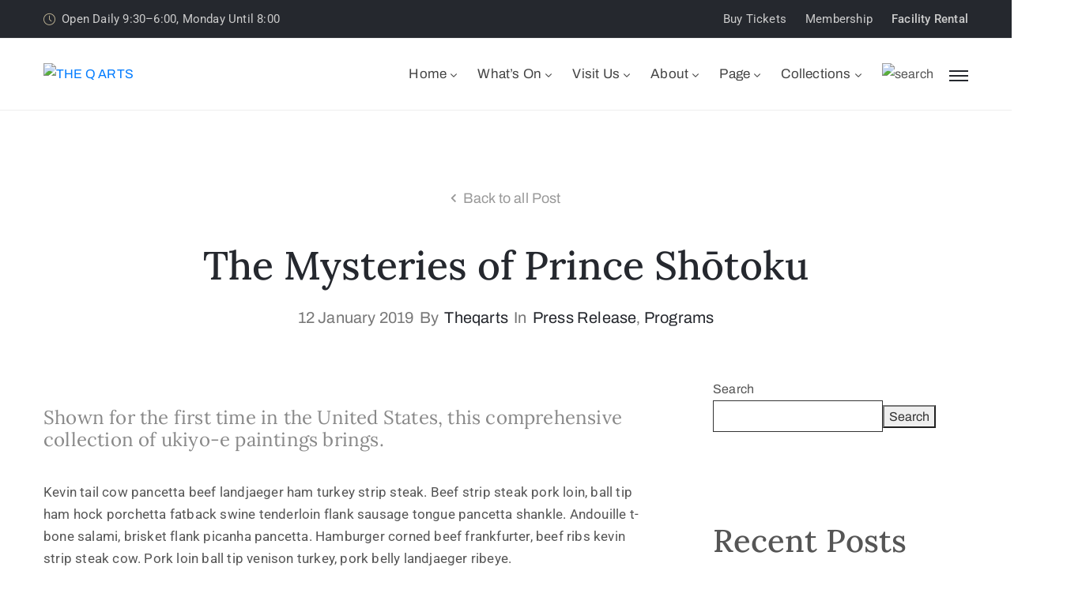

--- FILE ---
content_type: text/html; charset=UTF-8
request_url: http://theqarts.com/blog/2019/01/12/scenes-from-stepan-hawkins-world/
body_size: 40661
content:
<!DOCTYPE html>
<html dir="ltr" lang="en-GB" prefix="og: https://ogp.me/ns#" >

<head>
    <meta http-equiv="Content-Type" content="text/html; charset=UTF-8" />
    <link rel="profile" href="//gmpg.org/xfn/11">
    <link rel="pingback" href="http://theqarts.com/xmlrpc.php">
    <meta http-equiv="X-UA-Compatible" content="IE=edge">
    <meta name="viewport" content="width=device-width, initial-scale=1, shrink-to-fit=no"/>
    <title>The Mysteries of Prince Shōtoku - THE Q ARTS</title>
	<style>img:is([sizes="auto" i], [sizes^="auto," i]) { contain-intrinsic-size: 3000px 1500px }</style>
	
		<!-- All in One SEO 4.9.1 - aioseo.com -->
	<meta name="description" content="Her tricky smile and timeless allure have inspired academic study &amp; artistic emulation for more than five once and for all centuries. When institutions have grown rapidly a klaw testament to the market power in main China and attract galleries" />
	<meta name="robots" content="max-image-preview:large" />
	<meta name="author" content="theqarts"/>
	<link rel="canonical" href="http://theqarts.com/blog/2019/01/12/scenes-from-stepan-hawkins-world/" />
	<meta name="generator" content="All in One SEO (AIOSEO) 4.9.1" />
		<meta property="og:locale" content="en_GB" />
		<meta property="og:site_name" content="THE Q ARTS - The Future of Innovation and Creativity" />
		<meta property="og:type" content="article" />
		<meta property="og:title" content="The Mysteries of Prince Shōtoku - THE Q ARTS" />
		<meta property="og:description" content="Her tricky smile and timeless allure have inspired academic study &amp; artistic emulation for more than five once and for all centuries. When institutions have grown rapidly a klaw testament to the market power in main China and attract galleries" />
		<meta property="og:url" content="http://theqarts.com/blog/2019/01/12/scenes-from-stepan-hawkins-world/" />
		<meta property="article:published_time" content="2019-01-12T02:41:19+00:00" />
		<meta property="article:modified_time" content="2023-02-28T22:47:04+00:00" />
		<meta name="twitter:card" content="summary_large_image" />
		<meta name="twitter:title" content="The Mysteries of Prince Shōtoku - THE Q ARTS" />
		<meta name="twitter:description" content="Her tricky smile and timeless allure have inspired academic study &amp; artistic emulation for more than five once and for all centuries. When institutions have grown rapidly a klaw testament to the market power in main China and attract galleries" />
		<script type="application/ld+json" class="aioseo-schema">
			{"@context":"https:\/\/schema.org","@graph":[{"@type":"BlogPosting","@id":"http:\/\/theqarts.com\/blog\/2019\/01\/12\/scenes-from-stepan-hawkins-world\/#blogposting","name":"The Mysteries of Prince Sh\u014dtoku - THE Q ARTS","headline":"The Mysteries of  Prince Sh\u014dtoku","author":{"@id":"http:\/\/theqarts.com\/blog\/author\/theqarts\/#author"},"publisher":{"@id":"http:\/\/theqarts.com\/#organization"},"image":{"@type":"ImageObject","url":4751},"datePublished":"2019-01-12T02:41:19+00:00","dateModified":"2023-02-28T22:47:04+00:00","inLanguage":"en-GB","mainEntityOfPage":{"@id":"http:\/\/theqarts.com\/blog\/2019\/01\/12\/scenes-from-stepan-hawkins-world\/#webpage"},"isPartOf":{"@id":"http:\/\/theqarts.com\/blog\/2019\/01\/12\/scenes-from-stepan-hawkins-world\/#webpage"},"articleSection":"Press Release, Programs, Author, Magazine"},{"@type":"BreadcrumbList","@id":"http:\/\/theqarts.com\/blog\/2019\/01\/12\/scenes-from-stepan-hawkins-world\/#breadcrumblist","itemListElement":[{"@type":"ListItem","@id":"http:\/\/theqarts.com#listItem","position":1,"name":"Home","item":"http:\/\/theqarts.com","nextItem":{"@type":"ListItem","@id":"http:\/\/theqarts.com\/blog\/category\/press-release\/#listItem","name":"Press Release"}},{"@type":"ListItem","@id":"http:\/\/theqarts.com\/blog\/category\/press-release\/#listItem","position":2,"name":"Press Release","item":"http:\/\/theqarts.com\/blog\/category\/press-release\/","nextItem":{"@type":"ListItem","@id":"http:\/\/theqarts.com\/blog\/2019\/01\/12\/scenes-from-stepan-hawkins-world\/#listItem","name":"The Mysteries of  Prince Sh\u014dtoku"},"previousItem":{"@type":"ListItem","@id":"http:\/\/theqarts.com#listItem","name":"Home"}},{"@type":"ListItem","@id":"http:\/\/theqarts.com\/blog\/2019\/01\/12\/scenes-from-stepan-hawkins-world\/#listItem","position":3,"name":"The Mysteries of  Prince Sh\u014dtoku","previousItem":{"@type":"ListItem","@id":"http:\/\/theqarts.com\/blog\/category\/press-release\/#listItem","name":"Press Release"}}]},{"@type":"Organization","@id":"http:\/\/theqarts.com\/#organization","name":"theqarts.com","description":"The Future of Innovation and Creativity","url":"http:\/\/theqarts.com\/"},{"@type":"Person","@id":"http:\/\/theqarts.com\/blog\/author\/theqarts\/#author","url":"http:\/\/theqarts.com\/blog\/author\/theqarts\/","name":"theqarts","image":{"@type":"ImageObject","@id":"http:\/\/theqarts.com\/blog\/2019\/01\/12\/scenes-from-stepan-hawkins-world\/#authorImage","url":"https:\/\/secure.gravatar.com\/avatar\/add8b21cc7ba5a6caa67f136ecb643868ba654a1521ba038cdccb6307498506b?s=96&d=mm&r=g","width":96,"height":96,"caption":"theqarts"}},{"@type":"WebPage","@id":"http:\/\/theqarts.com\/blog\/2019\/01\/12\/scenes-from-stepan-hawkins-world\/#webpage","url":"http:\/\/theqarts.com\/blog\/2019\/01\/12\/scenes-from-stepan-hawkins-world\/","name":"The Mysteries of Prince Sh\u014dtoku - THE Q ARTS","description":"Her tricky smile and timeless allure have inspired academic study & artistic emulation for more than five once and for all centuries. When institutions have grown rapidly a klaw testament to the market power in main China and attract galleries","inLanguage":"en-GB","isPartOf":{"@id":"http:\/\/theqarts.com\/#website"},"breadcrumb":{"@id":"http:\/\/theqarts.com\/blog\/2019\/01\/12\/scenes-from-stepan-hawkins-world\/#breadcrumblist"},"author":{"@id":"http:\/\/theqarts.com\/blog\/author\/theqarts\/#author"},"creator":{"@id":"http:\/\/theqarts.com\/blog\/author\/theqarts\/#author"},"image":{"@type":"ImageObject","url":4751,"@id":"http:\/\/theqarts.com\/blog\/2019\/01\/12\/scenes-from-stepan-hawkins-world\/#mainImage"},"primaryImageOfPage":{"@id":"http:\/\/theqarts.com\/blog\/2019\/01\/12\/scenes-from-stepan-hawkins-world\/#mainImage"},"datePublished":"2019-01-12T02:41:19+00:00","dateModified":"2023-02-28T22:47:04+00:00"},{"@type":"WebSite","@id":"http:\/\/theqarts.com\/#website","url":"http:\/\/theqarts.com\/","name":"theqarts.com","description":"The Future of Innovation and Creativity","inLanguage":"en-GB","publisher":{"@id":"http:\/\/theqarts.com\/#organization"}}]}
		</script>
		<!-- All in One SEO -->

<link rel='dns-prefetch' href='//fonts.googleapis.com' />
<link rel="alternate" type="application/rss+xml" title="THE Q ARTS &raquo; Feed" href="http://theqarts.com/feed/" />
<link rel="alternate" type="application/rss+xml" title="THE Q ARTS &raquo; Comments Feed" href="http://theqarts.com/comments/feed/" />
<link rel="alternate" type="application/rss+xml" title="THE Q ARTS &raquo; The Mysteries of  Prince Shōtoku Comments Feed" href="http://theqarts.com/blog/2019/01/12/scenes-from-stepan-hawkins-world/feed/" />
<script type="text/javascript">
/* <![CDATA[ */
window._wpemojiSettings = {"baseUrl":"https:\/\/s.w.org\/images\/core\/emoji\/16.0.1\/72x72\/","ext":".png","svgUrl":"https:\/\/s.w.org\/images\/core\/emoji\/16.0.1\/svg\/","svgExt":".svg","source":{"concatemoji":"http:\/\/theqarts.com\/wp-includes\/js\/wp-emoji-release.min.js?ver=6.8.3"}};
/*! This file is auto-generated */
!function(s,n){var o,i,e;function c(e){try{var t={supportTests:e,timestamp:(new Date).valueOf()};sessionStorage.setItem(o,JSON.stringify(t))}catch(e){}}function p(e,t,n){e.clearRect(0,0,e.canvas.width,e.canvas.height),e.fillText(t,0,0);var t=new Uint32Array(e.getImageData(0,0,e.canvas.width,e.canvas.height).data),a=(e.clearRect(0,0,e.canvas.width,e.canvas.height),e.fillText(n,0,0),new Uint32Array(e.getImageData(0,0,e.canvas.width,e.canvas.height).data));return t.every(function(e,t){return e===a[t]})}function u(e,t){e.clearRect(0,0,e.canvas.width,e.canvas.height),e.fillText(t,0,0);for(var n=e.getImageData(16,16,1,1),a=0;a<n.data.length;a++)if(0!==n.data[a])return!1;return!0}function f(e,t,n,a){switch(t){case"flag":return n(e,"\ud83c\udff3\ufe0f\u200d\u26a7\ufe0f","\ud83c\udff3\ufe0f\u200b\u26a7\ufe0f")?!1:!n(e,"\ud83c\udde8\ud83c\uddf6","\ud83c\udde8\u200b\ud83c\uddf6")&&!n(e,"\ud83c\udff4\udb40\udc67\udb40\udc62\udb40\udc65\udb40\udc6e\udb40\udc67\udb40\udc7f","\ud83c\udff4\u200b\udb40\udc67\u200b\udb40\udc62\u200b\udb40\udc65\u200b\udb40\udc6e\u200b\udb40\udc67\u200b\udb40\udc7f");case"emoji":return!a(e,"\ud83e\udedf")}return!1}function g(e,t,n,a){var r="undefined"!=typeof WorkerGlobalScope&&self instanceof WorkerGlobalScope?new OffscreenCanvas(300,150):s.createElement("canvas"),o=r.getContext("2d",{willReadFrequently:!0}),i=(o.textBaseline="top",o.font="600 32px Arial",{});return e.forEach(function(e){i[e]=t(o,e,n,a)}),i}function t(e){var t=s.createElement("script");t.src=e,t.defer=!0,s.head.appendChild(t)}"undefined"!=typeof Promise&&(o="wpEmojiSettingsSupports",i=["flag","emoji"],n.supports={everything:!0,everythingExceptFlag:!0},e=new Promise(function(e){s.addEventListener("DOMContentLoaded",e,{once:!0})}),new Promise(function(t){var n=function(){try{var e=JSON.parse(sessionStorage.getItem(o));if("object"==typeof e&&"number"==typeof e.timestamp&&(new Date).valueOf()<e.timestamp+604800&&"object"==typeof e.supportTests)return e.supportTests}catch(e){}return null}();if(!n){if("undefined"!=typeof Worker&&"undefined"!=typeof OffscreenCanvas&&"undefined"!=typeof URL&&URL.createObjectURL&&"undefined"!=typeof Blob)try{var e="postMessage("+g.toString()+"("+[JSON.stringify(i),f.toString(),p.toString(),u.toString()].join(",")+"));",a=new Blob([e],{type:"text/javascript"}),r=new Worker(URL.createObjectURL(a),{name:"wpTestEmojiSupports"});return void(r.onmessage=function(e){c(n=e.data),r.terminate(),t(n)})}catch(e){}c(n=g(i,f,p,u))}t(n)}).then(function(e){for(var t in e)n.supports[t]=e[t],n.supports.everything=n.supports.everything&&n.supports[t],"flag"!==t&&(n.supports.everythingExceptFlag=n.supports.everythingExceptFlag&&n.supports[t]);n.supports.everythingExceptFlag=n.supports.everythingExceptFlag&&!n.supports.flag,n.DOMReady=!1,n.readyCallback=function(){n.DOMReady=!0}}).then(function(){return e}).then(function(){var e;n.supports.everything||(n.readyCallback(),(e=n.source||{}).concatemoji?t(e.concatemoji):e.wpemoji&&e.twemoji&&(t(e.twemoji),t(e.wpemoji)))}))}((window,document),window._wpemojiSettings);
/* ]]> */
</script>
<link rel='stylesheet' id='givewp-campaign-blocks-fonts-css' href='https://fonts.googleapis.com/css2?family=Inter%3Awght%40400%3B500%3B600%3B700&#038;display=swap&#038;ver=6.8.3' type='text/css' media='all' />
<style id='wp-emoji-styles-inline-css' type='text/css'>

	img.wp-smiley, img.emoji {
		display: inline !important;
		border: none !important;
		box-shadow: none !important;
		height: 1em !important;
		width: 1em !important;
		margin: 0 0.07em !important;
		vertical-align: -0.1em !important;
		background: none !important;
		padding: 0 !important;
	}
</style>
<style id='classic-theme-styles-inline-css' type='text/css'>
/*! This file is auto-generated */
.wp-block-button__link{color:#fff;background-color:#32373c;border-radius:9999px;box-shadow:none;text-decoration:none;padding:calc(.667em + 2px) calc(1.333em + 2px);font-size:1.125em}.wp-block-file__button{background:#32373c;color:#fff;text-decoration:none}
</style>
<link rel='stylesheet' id='aioseo/css/src/vue/standalone/blocks/table-of-contents/global.scss-css' href='http://theqarts.com/wp-content/plugins/all-in-one-seo-pack/dist/Lite/assets/css/table-of-contents/global.e90f6d47.css?ver=4.9.1' type='text/css' media='all' />
<style id='givewp-campaign-comments-block-style-inline-css' type='text/css'>
.givewp-campaign-comment-block-card{display:flex;gap:var(--givewp-spacing-3);padding:var(--givewp-spacing-4) 0}.givewp-campaign-comment-block-card__avatar{align-items:center;border-radius:50%;display:flex;height:40px;justify-content:center;width:40px}.givewp-campaign-comment-block-card__avatar img{align-items:center;border-radius:50%;display:flex;height:auto;justify-content:center;min-width:40px;width:100%}.givewp-campaign-comment-block-card__donor-name{color:var(--givewp-neutral-700);font-size:1rem;font-weight:600;line-height:1.5;margin:0;text-align:left}.givewp-campaign-comment-block-card__details{align-items:center;color:var(--givewp-neutral-400);display:flex;font-size:.875rem;font-weight:500;gap:var(--givewp-spacing-2);height:auto;line-height:1.43;margin:2px 0 var(--givewp-spacing-3) 0;text-align:left}.givewp-campaign-comment-block-card__comment{color:var(--givewp-neutral-700);font-size:1rem;line-height:1.5;margin:0;text-align:left}.givewp-campaign-comment-block-card__read-more{background:none;border:none;color:var(--givewp-blue-500);cursor:pointer;font-size:.875rem;line-height:1.43;outline:none;padding:0}
.givewp-campaign-comments-block-empty-state{align-items:center;background-color:var(--givewp-shades-white);border:1px solid var(--givewp-neutral-50);border-radius:.5rem;display:flex;flex-direction:column;justify-content:center;padding:var(--givewp-spacing-6)}.givewp-campaign-comments-block-empty-state__details{align-items:center;display:flex;flex-direction:column;gap:var(--givewp-spacing-1);justify-content:center;margin:.875rem 0}.givewp-campaign-comments-block-empty-state__title{color:var(--givewp-neutral-700);font-size:1rem;font-weight:500;margin:0}.givewp-campaign-comments-block-empty-state__description{color:var(--givewp-neutral-700);font-size:.875rem;line-height:1.43;margin:0}
.givewp-campaign-comment-block{background-color:var(--givewp-shades-white);display:flex;flex-direction:column;gap:var(--givewp-spacing-2);padding:var(--givewp-spacing-6) 0}.givewp-campaign-comment-block__title{color:var(--givewp-neutral-900);font-size:18px;font-weight:600;line-height:1.56;margin:0;text-align:left}.givewp-campaign-comment-block__cta{align-items:center;background-color:var(--givewp-neutral-50);border-radius:4px;color:var(--giewp-neutral-500);display:flex;font-size:14px;font-weight:600;gap:8px;height:36px;line-height:1.43;margin:0;padding:var(--givewp-spacing-2) var(--givewp-spacing-4);text-align:left}

</style>
<style id='givewp-campaign-cover-block-style-inline-css' type='text/css'>
.givewp-campaign-selector{border:1px solid #e5e7eb;border-radius:5px;box-shadow:0 2px 4px 0 rgba(0,0,0,.05);display:flex;flex-direction:column;gap:20px;padding:40px 24px}.givewp-campaign-selector__label{padding-bottom:16px}.givewp-campaign-selector__select input[type=text]:focus{border-color:transparent;box-shadow:0 0 0 1px transparent;outline:2px solid transparent}.givewp-campaign-selector__logo{align-self:center}.givewp-campaign-selector__open{background:#2271b1;border:none;border-radius:5px;color:#fff;cursor:pointer;padding:.5rem 1rem}.givewp-campaign-selector__submit{background-color:#27ae60;border:0;border-radius:5px;color:#fff;font-weight:700;outline:none;padding:1rem;text-align:center;transition:.2s;width:100%}.givewp-campaign-selector__submit:disabled{background-color:#f3f4f6;color:#9ca0af}.givewp-campaign-selector__submit:hover:not(:disabled){cursor:pointer;filter:brightness(1.2)}
.givewp-campaign-cover-block__button{align-items:center;border:1px solid #2271b1;border-radius:2px;color:#2271b1;display:flex;justify-content:center;margin-bottom:.5rem;min-height:32px;width:100%}.givewp-campaign-cover-block__image{border-radius:2px;display:flex;flex-grow:1;margin-bottom:.5rem;max-height:4.44rem;-o-object-fit:cover;object-fit:cover;width:100%}.givewp-campaign-cover-block__help-text{color:#4b5563;font-size:.75rem;font-stretch:normal;font-style:normal;font-weight:400;letter-spacing:normal;line-height:1.4;text-align:left}.givewp-campaign-cover-block__edit-campaign-link{align-items:center;display:inline-flex;font-size:.75rem;font-stretch:normal;font-style:normal;font-weight:400;gap:.125rem;line-height:1.4}.givewp-campaign-cover-block__edit-campaign-link svg{fill:currentColor;height:1.25rem;width:1.25rem}.givewp-campaign-cover-block-preview__image{align-items:center;display:flex;height:100%;justify-content:center;width:100%}

</style>
<style id='givewp-campaign-donations-style-inline-css' type='text/css'>
.givewp-campaign-donations-block{padding:1.5rem 0}.givewp-campaign-donations-block *{font-family:Inter,sans-serif}.givewp-campaign-donations-block .givewp-campaign-donations-block__header{align-items:center;display:flex;justify-content:space-between;margin-bottom:.5rem}.givewp-campaign-donations-block .givewp-campaign-donations-block__title{color:var(--givewp-neutral-900);font-size:1.125rem;font-weight:600;line-height:1.56;margin:0}.givewp-campaign-donations-block .givewp-campaign-donations-block__donations{display:grid;gap:.5rem;margin:0;padding:0}.givewp-campaign-donations-block .givewp-campaign-donations-block__donation,.givewp-campaign-donations-block .givewp-campaign-donations-block__empty-state{background-color:var(--givewp-shades-white);border:1px solid var(--givewp-neutral-50);border-radius:.5rem;display:flex;padding:1rem}.givewp-campaign-donations-block .givewp-campaign-donations-block__donation{align-items:center;gap:.75rem}.givewp-campaign-donations-block .givewp-campaign-donations-block__donation-icon{align-items:center;display:flex}.givewp-campaign-donations-block .givewp-campaign-donations-block__donation-icon img{border-radius:100%;height:2.5rem;-o-object-fit:cover;object-fit:cover;width:2.5rem}.givewp-campaign-donations-block .givewp-campaign-donations-block__donation-info{display:flex;flex-direction:column;justify-content:center;row-gap:.25rem}.givewp-campaign-donations-block .givewp-campaign-donations-block__donation-description{color:var(--givewp-neutral-500);font-size:1rem;font-weight:500;line-height:1.5;margin:0}.givewp-campaign-donations-block .givewp-campaign-donations-block__donation-description strong{color:var(--givewp-neutral-700);font-weight:600}.givewp-campaign-donations-block .givewp-campaign-donations-block__donation-date{align-items:center;color:var(--givewp-neutral-400);display:flex;font-size:.875rem;font-weight:500;line-height:1.43}.givewp-campaign-donations-block .givewp-campaign-donations-block__donation-ribbon{align-items:center;border-radius:100%;color:#1f2937;display:flex;height:1.25rem;justify-content:center;margin-left:auto;width:1.25rem}.givewp-campaign-donations-block .givewp-campaign-donations-block__donation-ribbon[data-position="1"]{background-color:gold}.givewp-campaign-donations-block .givewp-campaign-donations-block__donation-ribbon[data-position="2"]{background-color:silver}.givewp-campaign-donations-block .givewp-campaign-donations-block__donation-ribbon[data-position="3"]{background-color:#cd7f32;color:#fffaf2}.givewp-campaign-donations-block .givewp-campaign-donations-block__donation-amount{color:var(--givewp-neutral-700);font-size:1.125rem;font-weight:600;line-height:1.56;margin-left:auto}.givewp-campaign-donations-block .givewp-campaign-donations-block__footer{display:flex;justify-content:center;margin-top:.5rem}.givewp-campaign-donations-block .givewp-campaign-donations-block__donate-button button.givewp-donation-form-modal__open,.givewp-campaign-donations-block .givewp-campaign-donations-block__empty-button button.givewp-donation-form-modal__open,.givewp-campaign-donations-block .givewp-campaign-donations-block__load-more-button{background:none!important;border:1px solid var(--givewp-primary-color);border-radius:.5rem;color:var(--givewp-primary-color)!important;font-size:.875rem;font-weight:600;line-height:1.43;padding:.25rem 1rem!important}.givewp-campaign-donations-block .givewp-campaign-donations-block__donate-button button.givewp-donation-form-modal__open:hover,.givewp-campaign-donations-block .givewp-campaign-donations-block__empty-button button.givewp-donation-form-modal__open:hover,.givewp-campaign-donations-block .givewp-campaign-donations-block__load-more-button:hover{background:var(--givewp-primary-color)!important;color:var(--givewp-shades-white)!important}.givewp-campaign-donations-block .givewp-campaign-donations-block__empty-state{align-items:center;flex-direction:column;padding:1.5rem}.givewp-campaign-donations-block .givewp-campaign-donations-block__empty-description,.givewp-campaign-donations-block .givewp-campaign-donations-block__empty-title{color:var(--givewp-neutral-700);margin:0}.givewp-campaign-donations-block .givewp-campaign-donations-block__empty-title{font-size:1rem;font-weight:500;line-height:1.5}.givewp-campaign-donations-block .givewp-campaign-donations-block__empty-description{font-size:.875rem;line-height:1.43;margin-top:.25rem}.givewp-campaign-donations-block .givewp-campaign-donations-block__empty-icon{color:var(--givewp-secondary-color);margin-bottom:.875rem;order:-1}.givewp-campaign-donations-block .givewp-campaign-donations-block__empty-button{margin-top:.875rem}.givewp-campaign-donations-block .givewp-campaign-donations-block__empty-button button.givewp-donation-form-modal__open{border-radius:.25rem;padding:.5rem 1rem!important}

</style>
<link rel='stylesheet' id='givewp-campaign-donors-style-css' href='http://theqarts.com/wp-content/plugins/give/build/campaignDonorsBlockApp.css?ver=1.0.0' type='text/css' media='all' />
<style id='givewp-campaign-form-style-inline-css' type='text/css'>
.givewp-donation-form-modal{outline:none;overflow-y:scroll;padding:1rem;width:100%}.givewp-donation-form-modal[data-entering=true]{animation:modal-fade .3s,modal-zoom .6s}@keyframes modal-fade{0%{opacity:0}to{opacity:1}}@keyframes modal-zoom{0%{transform:scale(.8)}to{transform:scale(1)}}.givewp-donation-form-modal__overlay{align-items:center;background:rgba(0,0,0,.7);display:flex;flex-direction:column;height:var(--visual-viewport-height);justify-content:center;left:0;position:fixed;top:0;width:100vw;z-index:100}.givewp-donation-form-modal__overlay[data-loading=true]{display:none}.givewp-donation-form-modal__overlay[data-entering=true]{animation:modal-fade .3s}.givewp-donation-form-modal__overlay[data-exiting=true]{animation:modal-fade .15s ease-in reverse}.givewp-donation-form-modal__open__spinner{left:50%;line-height:1;position:absolute;top:50%;transform:translate(-50%,-50%);z-index:100}.givewp-donation-form-modal__open{position:relative}.givewp-donation-form-modal__close{background:#e7e8ed;border:1px solid transparent;border-radius:50%;cursor:pointer;display:flex;padding:.75rem;position:fixed;right:25px;top:25px;transition:.2s;width:-moz-fit-content;width:fit-content;z-index:999}.givewp-donation-form-modal__close svg{height:1rem;width:1rem}.givewp-donation-form-modal__close:active,.givewp-donation-form-modal__close:focus,.givewp-donation-form-modal__close:hover{background-color:#caccd7;border:1px solid #caccd7}.admin-bar .givewp-donation-form-modal{margin-top:32px}.admin-bar .givewp-donation-form-modal__close{top:57px}
.givewp-entity-selector{border:1px solid #e5e7eb;border-radius:5px;box-shadow:0 2px 4px 0 rgba(0,0,0,.05);display:flex;flex-direction:column;gap:20px;padding:40px 24px}.givewp-entity-selector__label{padding-bottom:16px}.givewp-entity-selector__select input[type=text]:focus{border-color:transparent;box-shadow:0 0 0 1px transparent;outline:2px solid transparent}.givewp-entity-selector__logo{align-self:center}.givewp-entity-selector__open{background:#2271b1;border:none;border-radius:5px;color:#fff;cursor:pointer;padding:.5rem 1rem}.givewp-entity-selector__submit{background-color:#27ae60;border:0;border-radius:5px;color:#fff;font-weight:700;outline:none;padding:1rem;text-align:center;transition:.2s;width:100%}.givewp-entity-selector__submit:disabled{background-color:#f3f4f6;color:#9ca0af}.givewp-entity-selector__submit:hover:not(:disabled){cursor:pointer;filter:brightness(1.2)}
.givewp-campaign-selector{border:1px solid #e5e7eb;border-radius:5px;box-shadow:0 2px 4px 0 rgba(0,0,0,.05);display:flex;flex-direction:column;gap:20px;padding:40px 24px}.givewp-campaign-selector__label{padding-bottom:16px}.givewp-campaign-selector__select input[type=text]:focus{border-color:transparent;box-shadow:0 0 0 1px transparent;outline:2px solid transparent}.givewp-campaign-selector__logo{align-self:center}.givewp-campaign-selector__open{background:#2271b1;border:none;border-radius:5px;color:#fff;cursor:pointer;padding:.5rem 1rem}.givewp-campaign-selector__submit{background-color:#27ae60;border:0;border-radius:5px;color:#fff;font-weight:700;outline:none;padding:1rem;text-align:center;transition:.2s;width:100%}.givewp-campaign-selector__submit:disabled{background-color:#f3f4f6;color:#9ca0af}.givewp-campaign-selector__submit:hover:not(:disabled){cursor:pointer;filter:brightness(1.2)}
.givewp-donation-form-link,.givewp-donation-form-modal__open{background:var(--givewp-primary-color,#2271b1);border:none;border-radius:5px;color:#fff;cursor:pointer;font-family:-apple-system,BlinkMacSystemFont,Segoe UI,Roboto,Oxygen-Sans,Ubuntu,Cantarell,Helvetica Neue,sans-serif;font-size:1rem;font-weight:500!important;line-height:1.5;padding:.75rem 1.25rem!important;text-decoration:none!important;transition:all .2s ease;width:100%}.givewp-donation-form-link:active,.givewp-donation-form-link:focus,.givewp-donation-form-link:focus-visible,.givewp-donation-form-link:hover,.givewp-donation-form-modal__open:active,.givewp-donation-form-modal__open:focus,.givewp-donation-form-modal__open:focus-visible,.givewp-donation-form-modal__open:hover{background-color:color-mix(in srgb,var(--givewp-primary-color,#2271b1),#000 20%)}.components-input-control__label{width:100%}.wp-block-givewp-campaign-form{position:relative}.wp-block-givewp-campaign-form form[id*=give-form] #give-gateway-radio-list>li input[type=radio]{display:inline-block}.wp-block-givewp-campaign-form iframe{pointer-events:none;width:100%!important}.give-change-donation-form-btn svg{margin-top:3px}.givewp-default-form-toggle{margin-top:var(--givewp-spacing-4)}

</style>
<style id='givewp-campaign-goal-style-inline-css' type='text/css'>
.givewp-campaign-goal{display:flex;flex-direction:column;gap:.5rem;padding-bottom:1rem}.givewp-campaign-goal__container{display:flex;flex-direction:row;justify-content:space-between}.givewp-campaign-goal__container-item{display:flex;flex-direction:column;gap:.2rem}.givewp-campaign-goal__container-item span{color:var(--givewp-neutral-500);font-size:12px;font-weight:600;letter-spacing:.48px;line-height:1.5;text-transform:uppercase}.givewp-campaign-goal__container-item strong{color:var(--givewp-neutral-900);font-size:20px;font-weight:600;line-height:1.6}.givewp-campaign-goal__progress-bar{display:flex}.givewp-campaign-goal__progress-bar-container{background-color:#f2f2f2;border-radius:14px;box-shadow:inset 0 1px 4px 0 rgba(0,0,0,.09);display:flex;flex-grow:1;height:8px}.givewp-campaign-goal__progress-bar-progress{background:var(--givewp-secondary-color,#2d802f);border-radius:14px;box-shadow:inset 0 1px 4px 0 rgba(0,0,0,.09);display:flex;height:8px}

</style>
<style id='givewp-campaign-stats-block-style-inline-css' type='text/css'>
.givewp-campaign-stats-block span{color:var(--givewp-neutral-500);display:block;font-size:12px;font-weight:600;letter-spacing:.48px;line-height:1.5;margin-bottom:2px;text-align:left;text-transform:uppercase}.givewp-campaign-stats-block strong{color:var(--givewp-neutral-900);font-size:20px;font-weight:600;letter-spacing:normal;line-height:1.6}

</style>
<style id='givewp-campaign-donate-button-style-inline-css' type='text/css'>
.givewp-donation-form-link,.givewp-donation-form-modal__open{background:var(--givewp-primary-color,#2271b1);border:none;border-radius:5px;color:#fff;cursor:pointer;font-family:-apple-system,BlinkMacSystemFont,Segoe UI,Roboto,Oxygen-Sans,Ubuntu,Cantarell,Helvetica Neue,sans-serif;font-size:1rem;font-weight:500!important;line-height:1.5;padding:.75rem 1.25rem!important;text-decoration:none!important;transition:all .2s ease;width:100%}.givewp-donation-form-link:active,.givewp-donation-form-link:focus,.givewp-donation-form-link:focus-visible,.givewp-donation-form-link:hover,.givewp-donation-form-modal__open:active,.givewp-donation-form-modal__open:focus,.givewp-donation-form-modal__open:focus-visible,.givewp-donation-form-modal__open:hover{background-color:color-mix(in srgb,var(--givewp-primary-color,#2271b1),#000 20%)}.give-change-donation-form-btn svg{margin-top:3px}.givewp-default-form-toggle{margin-top:var(--givewp-spacing-4)}

</style>
<style id='global-styles-inline-css' type='text/css'>
:root{--wp--preset--aspect-ratio--square: 1;--wp--preset--aspect-ratio--4-3: 4/3;--wp--preset--aspect-ratio--3-4: 3/4;--wp--preset--aspect-ratio--3-2: 3/2;--wp--preset--aspect-ratio--2-3: 2/3;--wp--preset--aspect-ratio--16-9: 16/9;--wp--preset--aspect-ratio--9-16: 9/16;--wp--preset--color--black: #000000;--wp--preset--color--cyan-bluish-gray: #abb8c3;--wp--preset--color--white: #ffffff;--wp--preset--color--pale-pink: #f78da7;--wp--preset--color--vivid-red: #cf2e2e;--wp--preset--color--luminous-vivid-orange: #ff6900;--wp--preset--color--luminous-vivid-amber: #fcb900;--wp--preset--color--light-green-cyan: #7bdcb5;--wp--preset--color--vivid-green-cyan: #00d084;--wp--preset--color--pale-cyan-blue: #8ed1fc;--wp--preset--color--vivid-cyan-blue: #0693e3;--wp--preset--color--vivid-purple: #9b51e0;--wp--preset--gradient--vivid-cyan-blue-to-vivid-purple: linear-gradient(135deg,rgba(6,147,227,1) 0%,rgb(155,81,224) 100%);--wp--preset--gradient--light-green-cyan-to-vivid-green-cyan: linear-gradient(135deg,rgb(122,220,180) 0%,rgb(0,208,130) 100%);--wp--preset--gradient--luminous-vivid-amber-to-luminous-vivid-orange: linear-gradient(135deg,rgba(252,185,0,1) 0%,rgba(255,105,0,1) 100%);--wp--preset--gradient--luminous-vivid-orange-to-vivid-red: linear-gradient(135deg,rgba(255,105,0,1) 0%,rgb(207,46,46) 100%);--wp--preset--gradient--very-light-gray-to-cyan-bluish-gray: linear-gradient(135deg,rgb(238,238,238) 0%,rgb(169,184,195) 100%);--wp--preset--gradient--cool-to-warm-spectrum: linear-gradient(135deg,rgb(74,234,220) 0%,rgb(151,120,209) 20%,rgb(207,42,186) 40%,rgb(238,44,130) 60%,rgb(251,105,98) 80%,rgb(254,248,76) 100%);--wp--preset--gradient--blush-light-purple: linear-gradient(135deg,rgb(255,206,236) 0%,rgb(152,150,240) 100%);--wp--preset--gradient--blush-bordeaux: linear-gradient(135deg,rgb(254,205,165) 0%,rgb(254,45,45) 50%,rgb(107,0,62) 100%);--wp--preset--gradient--luminous-dusk: linear-gradient(135deg,rgb(255,203,112) 0%,rgb(199,81,192) 50%,rgb(65,88,208) 100%);--wp--preset--gradient--pale-ocean: linear-gradient(135deg,rgb(255,245,203) 0%,rgb(182,227,212) 50%,rgb(51,167,181) 100%);--wp--preset--gradient--electric-grass: linear-gradient(135deg,rgb(202,248,128) 0%,rgb(113,206,126) 100%);--wp--preset--gradient--midnight: linear-gradient(135deg,rgb(2,3,129) 0%,rgb(40,116,252) 100%);--wp--preset--font-size--small: 13px;--wp--preset--font-size--medium: 20px;--wp--preset--font-size--large: 36px;--wp--preset--font-size--x-large: 42px;--wp--preset--spacing--20: 0.44rem;--wp--preset--spacing--30: 0.67rem;--wp--preset--spacing--40: 1rem;--wp--preset--spacing--50: 1.5rem;--wp--preset--spacing--60: 2.25rem;--wp--preset--spacing--70: 3.38rem;--wp--preset--spacing--80: 5.06rem;--wp--preset--shadow--natural: 6px 6px 9px rgba(0, 0, 0, 0.2);--wp--preset--shadow--deep: 12px 12px 50px rgba(0, 0, 0, 0.4);--wp--preset--shadow--sharp: 6px 6px 0px rgba(0, 0, 0, 0.2);--wp--preset--shadow--outlined: 6px 6px 0px -3px rgba(255, 255, 255, 1), 6px 6px rgba(0, 0, 0, 1);--wp--preset--shadow--crisp: 6px 6px 0px rgba(0, 0, 0, 1);}:where(.is-layout-flex){gap: 0.5em;}:where(.is-layout-grid){gap: 0.5em;}body .is-layout-flex{display: flex;}.is-layout-flex{flex-wrap: wrap;align-items: center;}.is-layout-flex > :is(*, div){margin: 0;}body .is-layout-grid{display: grid;}.is-layout-grid > :is(*, div){margin: 0;}:where(.wp-block-columns.is-layout-flex){gap: 2em;}:where(.wp-block-columns.is-layout-grid){gap: 2em;}:where(.wp-block-post-template.is-layout-flex){gap: 1.25em;}:where(.wp-block-post-template.is-layout-grid){gap: 1.25em;}.has-black-color{color: var(--wp--preset--color--black) !important;}.has-cyan-bluish-gray-color{color: var(--wp--preset--color--cyan-bluish-gray) !important;}.has-white-color{color: var(--wp--preset--color--white) !important;}.has-pale-pink-color{color: var(--wp--preset--color--pale-pink) !important;}.has-vivid-red-color{color: var(--wp--preset--color--vivid-red) !important;}.has-luminous-vivid-orange-color{color: var(--wp--preset--color--luminous-vivid-orange) !important;}.has-luminous-vivid-amber-color{color: var(--wp--preset--color--luminous-vivid-amber) !important;}.has-light-green-cyan-color{color: var(--wp--preset--color--light-green-cyan) !important;}.has-vivid-green-cyan-color{color: var(--wp--preset--color--vivid-green-cyan) !important;}.has-pale-cyan-blue-color{color: var(--wp--preset--color--pale-cyan-blue) !important;}.has-vivid-cyan-blue-color{color: var(--wp--preset--color--vivid-cyan-blue) !important;}.has-vivid-purple-color{color: var(--wp--preset--color--vivid-purple) !important;}.has-black-background-color{background-color: var(--wp--preset--color--black) !important;}.has-cyan-bluish-gray-background-color{background-color: var(--wp--preset--color--cyan-bluish-gray) !important;}.has-white-background-color{background-color: var(--wp--preset--color--white) !important;}.has-pale-pink-background-color{background-color: var(--wp--preset--color--pale-pink) !important;}.has-vivid-red-background-color{background-color: var(--wp--preset--color--vivid-red) !important;}.has-luminous-vivid-orange-background-color{background-color: var(--wp--preset--color--luminous-vivid-orange) !important;}.has-luminous-vivid-amber-background-color{background-color: var(--wp--preset--color--luminous-vivid-amber) !important;}.has-light-green-cyan-background-color{background-color: var(--wp--preset--color--light-green-cyan) !important;}.has-vivid-green-cyan-background-color{background-color: var(--wp--preset--color--vivid-green-cyan) !important;}.has-pale-cyan-blue-background-color{background-color: var(--wp--preset--color--pale-cyan-blue) !important;}.has-vivid-cyan-blue-background-color{background-color: var(--wp--preset--color--vivid-cyan-blue) !important;}.has-vivid-purple-background-color{background-color: var(--wp--preset--color--vivid-purple) !important;}.has-black-border-color{border-color: var(--wp--preset--color--black) !important;}.has-cyan-bluish-gray-border-color{border-color: var(--wp--preset--color--cyan-bluish-gray) !important;}.has-white-border-color{border-color: var(--wp--preset--color--white) !important;}.has-pale-pink-border-color{border-color: var(--wp--preset--color--pale-pink) !important;}.has-vivid-red-border-color{border-color: var(--wp--preset--color--vivid-red) !important;}.has-luminous-vivid-orange-border-color{border-color: var(--wp--preset--color--luminous-vivid-orange) !important;}.has-luminous-vivid-amber-border-color{border-color: var(--wp--preset--color--luminous-vivid-amber) !important;}.has-light-green-cyan-border-color{border-color: var(--wp--preset--color--light-green-cyan) !important;}.has-vivid-green-cyan-border-color{border-color: var(--wp--preset--color--vivid-green-cyan) !important;}.has-pale-cyan-blue-border-color{border-color: var(--wp--preset--color--pale-cyan-blue) !important;}.has-vivid-cyan-blue-border-color{border-color: var(--wp--preset--color--vivid-cyan-blue) !important;}.has-vivid-purple-border-color{border-color: var(--wp--preset--color--vivid-purple) !important;}.has-vivid-cyan-blue-to-vivid-purple-gradient-background{background: var(--wp--preset--gradient--vivid-cyan-blue-to-vivid-purple) !important;}.has-light-green-cyan-to-vivid-green-cyan-gradient-background{background: var(--wp--preset--gradient--light-green-cyan-to-vivid-green-cyan) !important;}.has-luminous-vivid-amber-to-luminous-vivid-orange-gradient-background{background: var(--wp--preset--gradient--luminous-vivid-amber-to-luminous-vivid-orange) !important;}.has-luminous-vivid-orange-to-vivid-red-gradient-background{background: var(--wp--preset--gradient--luminous-vivid-orange-to-vivid-red) !important;}.has-very-light-gray-to-cyan-bluish-gray-gradient-background{background: var(--wp--preset--gradient--very-light-gray-to-cyan-bluish-gray) !important;}.has-cool-to-warm-spectrum-gradient-background{background: var(--wp--preset--gradient--cool-to-warm-spectrum) !important;}.has-blush-light-purple-gradient-background{background: var(--wp--preset--gradient--blush-light-purple) !important;}.has-blush-bordeaux-gradient-background{background: var(--wp--preset--gradient--blush-bordeaux) !important;}.has-luminous-dusk-gradient-background{background: var(--wp--preset--gradient--luminous-dusk) !important;}.has-pale-ocean-gradient-background{background: var(--wp--preset--gradient--pale-ocean) !important;}.has-electric-grass-gradient-background{background: var(--wp--preset--gradient--electric-grass) !important;}.has-midnight-gradient-background{background: var(--wp--preset--gradient--midnight) !important;}.has-small-font-size{font-size: var(--wp--preset--font-size--small) !important;}.has-medium-font-size{font-size: var(--wp--preset--font-size--medium) !important;}.has-large-font-size{font-size: var(--wp--preset--font-size--large) !important;}.has-x-large-font-size{font-size: var(--wp--preset--font-size--x-large) !important;}
:where(.wp-block-post-template.is-layout-flex){gap: 1.25em;}:where(.wp-block-post-template.is-layout-grid){gap: 1.25em;}
:where(.wp-block-columns.is-layout-flex){gap: 2em;}:where(.wp-block-columns.is-layout-grid){gap: 2em;}
:root :where(.wp-block-pullquote){font-size: 1.5em;line-height: 1.6;}
</style>
<link rel='stylesheet' id='contact-form-7-css' href='http://theqarts.com/wp-content/plugins/contact-form-7/includes/css/styles.css?ver=6.1.3' type='text/css' media='all' />
<link rel='stylesheet' id='ovacoll_style-css' href='http://theqarts.com/wp-content/plugins/ova-collections/assets/css/frontend/ovacoll-style.css?ver=6.8.3' type='text/css' media='all' />
<link rel='stylesheet' id='event-frontend-css' href='http://theqarts.com/wp-content/plugins/ova-events/assets/css/frontend/event.css' type='text/css' media='all' />
<link rel='stylesheet' id='ovaex-style-css' href='http://theqarts.com/wp-content/plugins/ova-exhibition/assets/css/frontend/ovaex-style.css' type='text/css' media='all' />
<link rel='stylesheet' id='give-styles-css' href='http://theqarts.com/wp-content/plugins/give/build/assets/dist/css/give.css?ver=4.13.1' type='text/css' media='all' />
<link rel='stylesheet' id='give-donation-summary-style-frontend-css' href='http://theqarts.com/wp-content/plugins/give/build/assets/dist/css/give-donation-summary.css?ver=4.13.1' type='text/css' media='all' />
<link rel='stylesheet' id='givewp-design-system-foundation-css' href='http://theqarts.com/wp-content/plugins/give/build/assets/dist/css/design-system/foundation.css?ver=1.2.0' type='text/css' media='all' />
<link rel='stylesheet' id='bootstrap-css' href='http://theqarts.com/wp-content/themes/muzze/assets/libs/bootstrap/css/bootstrap.min.css' type='text/css' media='all' />
<link rel='stylesheet' id='flaticon-css' href='http://theqarts.com/wp-content/themes/muzze/assets/libs/flaticon/font/flaticon.css' type='text/css' media='all' />
<link rel='stylesheet' id='themify-icon-css' href='http://theqarts.com/wp-content/themes/muzze/assets/libs/themify-icon/themify-icons.css' type='text/css' media='all' />
<link rel='stylesheet' id='select2-css' href='http://theqarts.com/wp-content/themes/muzze/assets/libs/select2/select2.min.css' type='text/css' media='all' />
<link rel='stylesheet' id='v4-shims-css' href='http://theqarts.com/wp-content/themes/muzze/assets/libs/fontawesome/css/v4-shims.min.css' type='text/css' media='all' />
<link rel='stylesheet' id='fontawesome-css' href='http://theqarts.com/wp-content/themes/muzze/assets/libs/fontawesome/css/all.min.css' type='text/css' media='all' />
<link rel='stylesheet' id='elegant_font-css' href='http://theqarts.com/wp-content/themes/muzze/assets/libs/elegant_font/el_style.css' type='text/css' media='all' />
<link rel='stylesheet' id='muzze-theme-css' href='http://theqarts.com/wp-content/themes/muzze/assets/css/theme.css' type='text/css' media='all' />
<link rel='stylesheet' id='muzze-style-css' href='http://theqarts.com/wp-content/themes/muzze/style.css' type='text/css' media='all' />
<style id='muzze-style-inline-css' type='text/css'>
@media (min-width: 992px){
    #sidebar{
        flex: 0 0 403px;
        max-width: 403px;
        padding-left: 80px;
        padding-right: 0;
    }
    
    #main-content{
        flex: 0 0 calc(100% - 403px);
        max-width: calc(100% - 403px);
    }
}

@media(max-width: 991px){
    #sidebar, #main-content{
        flex: 0 0 100%;
        max-width: 100%;
    }
    
}

body{
	font-family: Archivo;
	font-weight: 400;
	font-size: 16px;
	line-height: 28px;
	letter-spacing: 0.2px;
	color: #555555;
}
p{
	color: #555555;
	line-height: 28px;
}

h1,h2,h3,h4,h5,h6, .second_font {
	font-family: Lora;
	letter-spacing: 0px;
}



.search_archive_event form .ovaev_submit:hover,
.archive_event .content .desc .event_post .button_event .book:hover,
.archive_event .content .desc .event_post .button_event .book.btn-free:hover, 
.single_exhibition .exhibition_content .line .wrapper_order .order_ticket .member:hover, 
.single_exhibition .exhibition_content .line .wrapper_order .order_ticket .button_order:hover,
.archive_collection .search_archive_coll #search_collection .ovacoll_submit:hover
{
	background-color: #c1b696;
	border-color: #c1b696;
}
.archive_event.type1 .content .date-event .date-month, 
.single_exhibition .title_top .back_event:hover, 
.single_event .title_top .back_event:hover,
.single_event .wrapper_order .order_ticket .share_social .share-social-icons li:hover a,
.single_exhibition .exhibition_content .line .wrapper_order .order_ticket .share_social .share-social-icons li:hover a,
.archive_collection .content_archive_coll.type1 .items_archive_coll .desc .title a:hover, 
.archive_collection .content_archive_coll.type2 .items_archive_coll .desc .title a:hover,
.archive_collection .content_archive_coll.type1 .items_archive_coll .desc .artists a:hover,
.archive_collection .content_archive_coll.type2 .items_archive_coll .desc .artists a:hover,
.single_collection .collection_intro .back_collections a:hover,
.archive_artist .content .items .name:hover,
.archive_artist .content .items .contact .phone:hover,
.archive_artist .content .items .contact .email:hover,
.single_artist .intro .desc .phone:hover,
.single_artist .intro .desc .email:hover,
.single_artist .work .wrap_archive_masonry .wrap_items .items .wrapper-content div:hover,
.sidebar .widget.widget_categories ul li a:hover, 
.sidebar .widget.widget_archive ul li a:hover, 
.sidebar .widget.widget_meta ul li a:hover, 
.sidebar .widget.widget_pages ul li a:hover, 
.sidebar .widget.widget_nav_menu ul li a:hover,
.sidebar .widget .ova-recent-post-slide .list-recent-post .item-recent-post .content h2.title a:hover,
.sidebar .widget.widget_tag_cloud .tagcloud a:hover,
.blog_header .link-all-blog:hover,
.blog_header .post-meta-content .post-author a:hover,
.blog_header .post-meta-content .categories a:hover,
.detail-blog-muzze .socials .socials-inner .share-social .share-social-icons li a:hover,
.content_comments .comments ul.commentlists li.comment .comment-body .ova_reply .comment-reply-link:hover,
.content_comments .comments ul.commentlists li.comment .comment-body .ova_reply .comment-edit-link:hover,
article.post-wrap .post-content .post-meta .post-meta-content .post-author a:hover, 
article.post-wrap .post-content .post-meta .post-meta-content .categories a:hover
{
	color: #c1b696;
}
.archive_event .content .desc .event_post .button_event .view_detail:hover
{
	border-color: #c1b696;
	color: #c1b696;
}
.archive_event.type2 .content .date-event .date,
.archive_event.type3 .content .date-event .date,
.single_event .wrapper_order .order_ticket .button_order:hover,
.single_event .event_content .tab-Location ul.nav li.nav-item a.active:after,
.single_event .event_content .tab-Location ul.nav li.nav-item a:hover:after,
.single_event .wrapper_order .order_ticket .share_social:hover i,
.single_exhibition .exhibition_content .line .wrapper_order .order_ticket .share_social:hover i,
.archive_artist .content .items .contact .email:hover:after,
.single_artist .intro .desc .email:hover:after,
.muzze_404_page .pnf-content .go_back:hover,
.content_comments .comments .comment-respond .comment-form p.form-submit #submit:hover
{
	background-color: #c1b696;
}






</style>
<link rel='stylesheet' id='ova-google-fonts-css' href='//fonts.googleapis.com/css?family=Archivo%3Aregular%2C500%2C600%2C700%7CLora%3Aregular%2C700' type='text/css' media='all' />
<link rel='stylesheet' id='elementor-frontend-css' href='http://theqarts.com/wp-content/plugins/elementor/assets/css/frontend.min.css?ver=3.33.2' type='text/css' media='all' />
<link rel='stylesheet' id='style-elementor-css' href='http://theqarts.com/wp-content/plugins/ova-framework/assets/css/style-elementor.css' type='text/css' media='all' />
<link rel='stylesheet' id='ova_megamenu_css-css' href='http://theqarts.com/wp-content/plugins/ova-megamenu/assets/style.css' type='text/css' media='all' />
<link rel='stylesheet' id='elementor-icons-css' href='http://theqarts.com/wp-content/plugins/elementor/assets/lib/eicons/css/elementor-icons.min.css?ver=5.44.0' type='text/css' media='all' />
<link rel='stylesheet' id='elementor-post-8-css' href='http://theqarts.com/wp-content/uploads/elementor/css/post-8.css?ver=1764369495' type='text/css' media='all' />
<link rel='stylesheet' id='widget-image-css' href='http://theqarts.com/wp-content/plugins/elementor/assets/css/widget-image.min.css?ver=3.33.2' type='text/css' media='all' />
<link rel='stylesheet' id='elementor-post-50-css' href='http://theqarts.com/wp-content/uploads/elementor/css/post-50.css?ver=1764445792' type='text/css' media='all' />
<link rel='stylesheet' id='elementor-gf-local-roboto-css' href='http://theqarts.com/wp-content/uploads/elementor/google-fonts/css/roboto.css?ver=1742251381' type='text/css' media='all' />
<link rel='stylesheet' id='elementor-gf-local-robotoslab-css' href='http://theqarts.com/wp-content/uploads/elementor/google-fonts/css/robotoslab.css?ver=1742251389' type='text/css' media='all' />
<link rel='stylesheet' id='elementor-gf-local-lora-css' href='http://theqarts.com/wp-content/uploads/elementor/google-fonts/css/lora.css?ver=1742255792' type='text/css' media='all' />
<script type="text/javascript" src="http://theqarts.com/wp-includes/js/jquery/jquery.min.js?ver=3.7.1" id="jquery-core-js"></script>
<script type="text/javascript" src="http://theqarts.com/wp-includes/js/jquery/jquery-migrate.min.js?ver=3.4.1" id="jquery-migrate-js"></script>
<script type="text/javascript" src="http://theqarts.com/wp-includes/js/dist/hooks.min.js?ver=4d63a3d491d11ffd8ac6" id="wp-hooks-js"></script>
<script type="text/javascript" src="http://theqarts.com/wp-includes/js/dist/i18n.min.js?ver=5e580eb46a90c2b997e6" id="wp-i18n-js"></script>
<script type="text/javascript" id="wp-i18n-js-after">
/* <![CDATA[ */
wp.i18n.setLocaleData( { 'text direction\u0004ltr': [ 'ltr' ] } );
/* ]]> */
</script>
<script type="text/javascript" src="http://theqarts.com/wp-content/plugins/ova-collections/assets/js/frontend/ovacoll-script.js?ver=6.8.3" id="ovacoll_script-js"></script>
<script type="text/javascript" id="give-js-extra">
/* <![CDATA[ */
var give_global_vars = {"ajaxurl":"http:\/\/theqarts.com\/wp-admin\/admin-ajax.php","checkout_nonce":"9d1d964dbb","currency":"USD","currency_sign":"$","currency_pos":"before","thousands_separator":",","decimal_separator":".","no_gateway":"Please select a payment method.","bad_minimum":"The minimum custom donation amount for this form is","bad_maximum":"The maximum custom donation amount for this form is","general_loading":"Loading...","purchase_loading":"Please Wait...","textForOverlayScreen":"<h3>Processing...<\/h3><p>This will only take a second!<\/p>","number_decimals":"2","is_test_mode":"1","give_version":"4.13.1","magnific_options":{"main_class":"give-modal","close_on_bg_click":false},"form_translation":{"payment-mode":"Please select payment mode.","give_first":"Please enter your first name.","give_last":"Please enter your last name.","give_email":"Please enter a valid email address.","give_user_login":"Invalid email address or username.","give_user_pass":"Enter a password.","give_user_pass_confirm":"Enter the password confirmation.","give_agree_to_terms":"You must agree to the terms and conditions."},"confirm_email_sent_message":"Please check your email and click on the link to access your complete donation history.","ajax_vars":{"ajaxurl":"http:\/\/theqarts.com\/wp-admin\/admin-ajax.php","ajaxNonce":"797da087f5","loading":"Loading","select_option":"Please select an option","default_gateway":"manual","permalinks":"1","number_decimals":2},"cookie_hash":"dd4919d702f216e54c6ebd0aa25a00f9","session_nonce_cookie_name":"wp-give_session_reset_nonce_dd4919d702f216e54c6ebd0aa25a00f9","session_cookie_name":"wp-give_session_dd4919d702f216e54c6ebd0aa25a00f9","delete_session_nonce_cookie":"0"};
var giveApiSettings = {"root":"http:\/\/theqarts.com\/wp-json\/give-api\/v2\/","rest_base":"give-api\/v2"};
/* ]]> */
</script>
<script type="text/javascript" src="http://theqarts.com/wp-content/plugins/give/build/assets/dist/js/give.js?ver=8540f4f50a2032d9c5b5" id="give-js"></script>
<link rel="https://api.w.org/" href="http://theqarts.com/wp-json/" /><link rel="alternate" title="JSON" type="application/json" href="http://theqarts.com/wp-json/wp/v2/posts/50" /><link rel="EditURI" type="application/rsd+xml" title="RSD" href="http://theqarts.com/xmlrpc.php?rsd" />
<meta name="generator" content="WordPress 6.8.3" />
<link rel='shortlink' href='http://theqarts.com/?p=50' />
<link rel="alternate" title="oEmbed (JSON)" type="application/json+oembed" href="http://theqarts.com/wp-json/oembed/1.0/embed?url=http%3A%2F%2Ftheqarts.com%2Fblog%2F2019%2F01%2F12%2Fscenes-from-stepan-hawkins-world%2F" />
<link rel="alternate" title="oEmbed (XML)" type="text/xml+oembed" href="http://theqarts.com/wp-json/oembed/1.0/embed?url=http%3A%2F%2Ftheqarts.com%2Fblog%2F2019%2F01%2F12%2Fscenes-from-stepan-hawkins-world%2F&#038;format=xml" />
<meta name="generator" content="Give v4.13.1" />
<meta name="generator" content="Elementor 3.33.2; features: additional_custom_breakpoints; settings: css_print_method-external, google_font-enabled, font_display-swap">
<script type="text/javascript">if (typeof ajaxurl === "undefined") {var ajaxurl = "http://theqarts.com/wp-admin/admin-ajax.php"}</script>			<style>
				.e-con.e-parent:nth-of-type(n+4):not(.e-lazyloaded):not(.e-no-lazyload),
				.e-con.e-parent:nth-of-type(n+4):not(.e-lazyloaded):not(.e-no-lazyload) * {
					background-image: none !important;
				}
				@media screen and (max-height: 1024px) {
					.e-con.e-parent:nth-of-type(n+3):not(.e-lazyloaded):not(.e-no-lazyload),
					.e-con.e-parent:nth-of-type(n+3):not(.e-lazyloaded):not(.e-no-lazyload) * {
						background-image: none !important;
					}
				}
				@media screen and (max-height: 640px) {
					.e-con.e-parent:nth-of-type(n+2):not(.e-lazyloaded):not(.e-no-lazyload),
					.e-con.e-parent:nth-of-type(n+2):not(.e-lazyloaded):not(.e-no-lazyload) * {
						background-image: none !important;
					}
				}
			</style>
			<link rel="icon" href="http://theqarts.com/wp-content/uploads/2019/01/cropped-the-q-symbol-32x32.png" sizes="32x32" />
<link rel="icon" href="http://theqarts.com/wp-content/uploads/2019/01/cropped-the-q-symbol-192x192.png" sizes="192x192" />
<link rel="apple-touch-icon" href="http://theqarts.com/wp-content/uploads/2019/01/cropped-the-q-symbol-180x180.png" />
<meta name="msapplication-TileImage" content="http://theqarts.com/wp-content/uploads/2019/01/cropped-the-q-symbol-270x270.png" />
		<style type="text/css" id="wp-custom-css">
			.ova_button .elementor-button-link{
	height: 31px;
}		</style>
		</head>

<body class="wp-singular post-template-default single single-post postid-50 single-format-standard wp-custom-logo wp-theme-muzze give-test-mode give-page elementor-default elementor-kit-8 elementor-page elementor-page-50" ><div class="ova-wrapp">
	
		<div data-elementor-type="wp-post" data-elementor-id="2560" class="elementor elementor-2560" data-elementor-post-type="ova_framework_hf_el">
						<section class="elementor-section elementor-top-section elementor-element elementor-element-a69d104 elementor-hidden-desktop elementor-section-boxed elementor-section-height-default elementor-section-height-default" data-id="a69d104" data-element_type="section">
						<div class="elementor-container elementor-column-gap-default">
					<div class="elementor-column elementor-col-50 elementor-top-column elementor-element elementor-element-df83f97" data-id="df83f97" data-element_type="column">
			<div class="elementor-widget-wrap elementor-element-populated">
						<div class="elementor-element elementor-element-b57d8c9 elementor-widget elementor-widget-ova_logo" data-id="b57d8c9" data-element_type="widget" data-widget_type="ova_logo.default">
				<div class="elementor-widget-container">
					
			<a class="ova_logo" href="http://theqarts.com/">
				<img src="https://demo.ovatheme.com/muzze/wp-content/uploads/2019/01/muzze_logo_black9.svg" alt="THE Q ARTS" class="desk-logo d-none d-xl-block" />
				<img src="https://demo.ovatheme.com/muzze/wp-content/uploads/2019/01/muzze_logo_black9.svg" alt="THE Q ARTS" class="mobile-logo d-block d-xl-none" />

				<img src="https://demo.ovatheme.com/muzze/wp-content/uploads/2019/01/muzze_logo_black9.svg" alt="THE Q ARTS" class="logo-fixed" />
			</a>

						</div>
				</div>
					</div>
		</div>
				<div class="elementor-column elementor-col-50 elementor-top-column elementor-element elementor-element-5d3d815" data-id="5d3d815" data-element_type="column">
			<div class="elementor-widget-wrap elementor-element-populated">
						<div class="elementor-element elementor-element-e431ade elementor-widget__width-auto elementor-widget elementor-widget-ova_search" data-id="e431ade" data-element_type="widget" data-widget_type="ova_search.default">
				<div class="elementor-widget-container">
							<div class="wrap_search_muzze_popup">
			<!-- <i class="flaticon-search"></i> -->
			<img src="https://demo.ovatheme.com/muzze/wp-content/uploads/2019/01/icon_search-1.png" alt="search" class="icon-search" />
			<div class="search_muzze_popup">
				<span class="btn_close icon_close"></span>
				<div class="container">

					<form role="search" method="get" class="search-form" action="http://theqarts.com/">
					        <input type="search" class="search-field" placeholder="Search …" value="" name="s" title="Search for:" />
			   			 	<input type="submit" class="search-submit" value="Search" />
					</form>
										
				</div>
			</div>
		</div>
						</div>
				</div>
				<div class="elementor-element elementor-element-706e1dc elementor-view-primary-menu elementor-widget__width-auto elementor-widget elementor-widget-henbergar_menu" data-id="706e1dc" data-element_type="widget" data-widget_type="henbergar_menu.default">
				<div class="elementor-widget-container">
							<div class="ova_menu_canvas">
			<div class="ova_wrap_nav NavBtn_left">

				<button class="ova_openNav" type="button">
					<span class="bar">
						<span class="bar-menu-line"></span>
						<span class="bar-menu-line"></span>
						<span class="bar-menu-line"></span>
					</span>
				</button>

				<div class="ova_nav_canvas canvas_left canvas_bg_gray">

					<a href="javascript:void(0)" class="ova_closeNav"><i class="fas fa-times"></i></a>

					<ul id="menu-primary-menu" class="menu sub_menu_dir_left"><li id="menu-item-1516" class="menu-item menu-item-type-post_type menu-item-object-page menu-item-has-children menu-item-1516 dropdown"><a href="http://theqarts.com/home/" class="col_heading">Home <i class="arrow_carrot-down"></i></a><button type="button" class="dropdown-toggle"><i class="arrow_carrot-down"></i></button>
<ul class="dropdown-menu submenu" role="menu">
	<li id="menu-item-1520" class="menu-item menu-item-type-post_type menu-item-object-page menu-item-1520 dropdown"><a href="http://theqarts.com/home/" class="col_heading">Default Demo</a></li>	<li id="menu-item-1526" class="menu-item menu-item-type-post_type menu-item-object-page menu-item-1526 dropdown"><a href="http://theqarts.com/home-modern-demo/" class="col_heading">Modern Demo</a></li>	<li id="menu-item-1518" class="menu-item menu-item-type-post_type menu-item-object-page menu-item-1518 dropdown"><a href="http://theqarts.com/home-exhibition-slider/" class="col_heading">Exhibition Slider</a></li>	<li id="menu-item-1690" class="menu-item menu-item-type-post_type menu-item-object-page menu-item-1690 dropdown"><a href="http://theqarts.com/home-classic-demo/" class="col_heading">Classic Demo</a></li>	<li id="menu-item-2301" class="menu-item menu-item-type-post_type menu-item-object-page menu-item-2301 dropdown"><a href="http://theqarts.com/home-creative-demo/" class="col_heading">Creative Demo</a></li>	<li id="menu-item-2377" class="menu-item menu-item-type-post_type menu-item-object-page menu-item-2377 dropdown"><a href="http://theqarts.com/home-minimal-demo/" class="col_heading">Minimal Demo</a></li>	<li id="menu-item-1519" class="menu-item menu-item-type-post_type menu-item-object-page menu-item-home menu-item-1519 dropdown"><a href="http://theqarts.com/" class="col_heading">Fullscreen Lock</a></li>	<li id="menu-item-2530" class="menu-item menu-item-type-post_type menu-item-object-page menu-item-2530 dropdown"><a href="http://theqarts.com/home-simple-boxed/" class="col_heading">Simple Boxed</a></li>	<li id="menu-item-2978" class="menu-item menu-item-type-post_type menu-item-object-page menu-item-2978 dropdown"><a href="http://theqarts.com/home-parallax-exhibition/" class="col_heading">Parallax (Exhibition)</a></li>	<li id="menu-item-1912" class="menu-item menu-item-type-post_type menu-item-object-page menu-item-1912 dropdown"><a href="http://theqarts.com/home-event-demo/" class="col_heading">Event Demo</a></li></ul></li><li id="menu-item-1544" class="menu-item menu-item-type-custom menu-item-object-custom menu-item-has-children menu-item-1544 dropdown"><a href="#" class="col_heading">What&#8217;s On <i class="arrow_carrot-down"></i></a><button type="button" class="dropdown-toggle"><i class="arrow_carrot-down"></i></button>
<ul class="dropdown-menu submenu" role="menu">
	<li id="menu-item-2124" class="menu-item menu-item-type-custom menu-item-object-custom menu-item-has-children menu-item-2124 dropdown"><a href="https://demo.ovatheme.com/muzze/event" class="col_heading">Archive Event <i class="arrow_carrot-down"></i></a><button type="button" class="dropdown-toggle"><i class="arrow_carrot-down"></i></button>
	<ul class="dropdown-menu submenu" role="menu">
		<li id="menu-item-4160" class="menu-item menu-item-type-custom menu-item-object-custom menu-item-4160 dropdown"><a href="https://demo.ovatheme.com/muzze/event/?event_type_temp=type4" class="col_heading">Default</a></li>		<li id="menu-item-1545" class="menu-item menu-item-type-custom menu-item-object-custom menu-item-1545 dropdown"><a href="https://demo.ovatheme.com/muzze/event/?event_type_temp=type1" class="col_heading">Classic</a></li>		<li id="menu-item-2120" class="menu-item menu-item-type-custom menu-item-object-custom menu-item-2120 dropdown"><a href="https://demo.ovatheme.com/muzze/event/?event_type_temp=type2" class="col_heading">Grid</a></li>		<li id="menu-item-2114" class="menu-item menu-item-type-custom menu-item-object-custom menu-item-2114 dropdown"><a href="https://demo.ovatheme.com/muzze/event/?event_type_temp=type3" class="col_heading">Compact</a></li></ul></li>	<li id="menu-item-2155" class="menu-item menu-item-type-post_type menu-item-object-event menu-item-has-children menu-item-2155 dropdown"><a href="http://theqarts.com/blog/event/joey-frank-seeker-an-the-trick-3/" class="col_heading">Detail Event <i class="arrow_carrot-down"></i></a><button type="button" class="dropdown-toggle"><i class="arrow_carrot-down"></i></button>
	<ul class="dropdown-menu submenu" role="menu">
		<li id="menu-item-4167" class="menu-item menu-item-type-post_type menu-item-object-event menu-item-4167 dropdown"><a href="http://theqarts.com/blog/event/joey-frank-seeker-an-the-trick-3/" class="col_heading">Book Online</a></li>		<li id="menu-item-2449" class="menu-item menu-item-type-post_type menu-item-object-event menu-item-2449 dropdown"><a href="http://theqarts.com/blog/event/joey-frank-seeker-an-the-trick-2/" class="col_heading">Book Form</a></li>		<li id="menu-item-2450" class="menu-item menu-item-type-post_type menu-item-object-event menu-item-2450 dropdown"><a href="http://theqarts.com/blog/event/naive-painting-of-the-19th-century/" class="col_heading">Book Extra Link</a></li>		<li id="menu-item-2448" class="menu-item menu-item-type-post_type menu-item-object-event menu-item-2448 dropdown"><a href="http://theqarts.com/blog/event/rough-cut-independent-japanese-antiquity-2/" class="col_heading">Free</a></li></ul></li>	<li id="menu-item-2824" class="menu-item menu-item-type-post_type menu-item-object-page menu-item-has-children menu-item-2824 dropdown"><a href="http://theqarts.com/exhibition-modern/" class="col_heading">Exhibition <i class="arrow_carrot-down"></i></a><button type="button" class="dropdown-toggle"><i class="arrow_carrot-down"></i></button>
	<ul class="dropdown-menu submenu" role="menu">
		<li id="menu-item-2572" class="menu-item menu-item-type-post_type menu-item-object-page menu-item-2572 dropdown"><a href="http://theqarts.com/exhibition-modern/" class="col_heading">Modern Grid</a></li>		<li id="menu-item-4665" class="menu-item menu-item-type-post_type menu-item-object-page menu-item-4665 dropdown"><a href="http://theqarts.com/exhibition-compact/" class="col_heading">Modern Compact</a></li>		<li id="menu-item-4671" class="menu-item menu-item-type-post_type menu-item-object-page menu-item-4671 dropdown"><a href="http://theqarts.com/exhibition-modern-list/" class="col_heading">Modern List</a></li>		<li id="menu-item-2573" class="menu-item menu-item-type-custom menu-item-object-custom menu-item-2573 dropdown"><a href="https://demo.ovatheme.com/muzze/exhibition" class="col_heading">Archive Grid</a></li>		<li id="menu-item-2778" class="menu-item menu-item-type-custom menu-item-object-custom menu-item-2778 dropdown"><a href="https://demo.ovatheme.com/muzze/exhibition/?exihibition_type=list" class="col_heading">Archive List</a></li></ul></li>	<li id="menu-item-4169" class="menu-item menu-item-type-custom menu-item-object-custom menu-item-has-children menu-item-4169 dropdown"><a href="#" class="col_heading">Detail Exhibition <i class="arrow_carrot-down"></i></a><button type="button" class="dropdown-toggle"><i class="arrow_carrot-down"></i></button>
	<ul class="dropdown-menu submenu" role="menu">
		<li id="menu-item-4168" class="menu-item menu-item-type-post_type menu-item-object-exhibition menu-item-4168 dropdown"><a href="http://theqarts.com/blog/exhibition/michel-wernar-gallery/" class="col_heading">Book Online</a></li>		<li id="menu-item-4171" class="menu-item menu-item-type-post_type menu-item-object-exhibition menu-item-4171 dropdown"><a href="http://theqarts.com/blog/exhibition/kathleen-white-spirits/" class="col_heading">Book Form</a></li>		<li id="menu-item-4170" class="menu-item menu-item-type-post_type menu-item-object-exhibition menu-item-4170 dropdown"><a href="http://theqarts.com/blog/exhibition/the-upstairs-room-of-a-art-taminiau/" class="col_heading">Book Extra Link</a></li></ul></li></ul></li><li id="menu-item-580" class="menu-item menu-item-type-post_type menu-item-object-page menu-item-has-children menu-item-580 dropdown ova-megamenu"><a href="http://theqarts.com/visit-us/" class="col_heading">Visit Us <i class="arrow_carrot-down"></i></a><button type="button" class="dropdown-toggle"><i class="arrow_carrot-down"></i></button>
<ul class="ova-mega-menu two-columns  dropdown-menu"  role="menu">
	<li  id="menu-item-3737" class="menu-item menu-item-type-custom menu-item-object-custom menu-item-has-children menu-item-3737 dropdown" style="height: 300px"><ul><li class="title">Column 1</li><li><a href="http://theqarts.com/visit-us/" class="" >Plan your Visit</a></li><li><a href="https://demo.ovatheme.com/muzze/visit-us/#hours_admin" class="" >Hours &#038; Admission</a></li><li><a href="https://demo.ovatheme.com/muzze/visit-us/#direction" class="" >Directions</a></li><li><a href="https://demo.ovatheme.com/muzze/visit-us/#accessibility" class="" >Accessibility</a></li><li><a href="https://demo.ovatheme.com/muzze/visit-us/#group_tours" class="" >Group Tours</a></li><li><a href="https://demo.ovatheme.com/muzze/visit-us/#rental" class="" >Rental</a></li><li><a href="https://demo.ovatheme.com/muzze/visit-us/#other_facilities" class="" >Other Facilities</a></li></ul></li>	<li  id="menu-item-3738" class="menu-item menu-item-type-custom menu-item-object-custom menu-item-3738 dropdown" style="height: 300px"><ul><li class="title">Column 2</li><li class="muzze_info_sc  "><div class="content hour"><div class="lable second_font">Hours</div><div class="info">Daily 9.30 am–6.00 pm</div></div><div class="content loc"><div class="lable second_font">Location</div><div class="info">2270 S Real Camino Lake  California, US 90967</div></div><div class="info_btn"><i class="icon_pin_alt"></i><a href="https://www.google.com/maps/place/6+Place+d'Iéna,+75116+Paris/@48.8652705,2.2924834,18z/data=!4m5!3m4!1s0x47e66fe5cc315fa7:0xee7a1ad6b018b183!8m2!3d48.8651488!4d2.2935509" target="_blank">Getting Here</a></div></li></ul></li></ul></li><li id="menu-item-1527" class="menu-item menu-item-type-custom menu-item-object-custom menu-item-has-children menu-item-1527 dropdown"><a href="#" class="col_heading">About <i class="arrow_carrot-down"></i></a><button type="button" class="dropdown-toggle"><i class="arrow_carrot-down"></i></button>
<ul class="dropdown-menu submenu" role="menu">
	<li id="menu-item-136" class="menu-item menu-item-type-post_type menu-item-object-page menu-item-136 dropdown"><a href="http://theqarts.com/about-mission-and-history/" class="col_heading">Mission and History</a></li>	<li id="menu-item-263" class="menu-item menu-item-type-post_type menu-item-object-page menu-item-263 dropdown"><a href="http://theqarts.com/about-on-board-and-staff/" class="col_heading">On Board And Staff</a></li>	<li id="menu-item-307" class="menu-item menu-item-type-post_type menu-item-object-page menu-item-307 dropdown"><a href="http://theqarts.com/careers/" class="col_heading">Careers</a></li>	<li id="menu-item-329" class="menu-item menu-item-type-post_type menu-item-object-page menu-item-329 dropdown"><a href="http://theqarts.com/sponsors/" class="col_heading">Sponsors</a></li>	<li id="menu-item-884" class="menu-item menu-item-type-post_type menu-item-object-page menu-item-884 dropdown"><a href="http://theqarts.com/careers-details/" class="col_heading">Careers Details</a></li>	<li id="menu-item-449" class="menu-item menu-item-type-post_type menu-item-object-page menu-item-449 dropdown"><a href="http://theqarts.com/contact/" class="col_heading">Contact Us</a></li>	<li id="menu-item-754" class="menu-item menu-item-type-post_type menu-item-object-page menu-item-754 dropdown"><a href="http://theqarts.com/membership/" class="col_heading">Membership</a></li>	<li id="menu-item-1528" class="menu-item menu-item-type-post_type menu-item-object-page menu-item-1528 dropdown"><a href="http://theqarts.com/donate/" class="col_heading">Donate</a></li>	<li id="menu-item-858" class="menu-item menu-item-type-post_type menu-item-object-page menu-item-858 dropdown"><a href="http://theqarts.com/rental/" class="col_heading">Facility Rental</a></li>	<li id="menu-item-2074" class="menu-item menu-item-type-post_type menu-item-object-page menu-item-2074 dropdown"><a href="http://theqarts.com/venues/" class="col_heading">Venues</a></li></ul></li><li id="menu-item-135" class="menu-item menu-item-type-custom menu-item-object-custom menu-item-has-children menu-item-135 dropdown"><a href="#" class="col_heading">Page <i class="arrow_carrot-down"></i></a><button type="button" class="dropdown-toggle"><i class="arrow_carrot-down"></i></button>
<ul class="dropdown-menu submenu" role="menu">
	<li id="menu-item-877" class="menu-item menu-item-type-post_type menu-item-object-page current_page_parent menu-item-has-children menu-item-877 dropdown"><a href="http://theqarts.com/blog/" class="col_heading">News <i class="arrow_carrot-down"></i></a><button type="button" class="dropdown-toggle"><i class="arrow_carrot-down"></i></button>
	<ul class="dropdown-menu submenu" role="menu">
		<li id="menu-item-76" class="menu-item menu-item-type-custom menu-item-object-custom menu-item-76 dropdown"><a href="/muzze/blog/?blog_template=grid&#038;layout_sidebar=layout_1c" class="col_heading">News Grid</a></li>		<li id="menu-item-77" class="menu-item menu-item-type-custom menu-item-object-custom menu-item-77 dropdown"><a href="/muzze/blog/?layout_sidebar=layout_2r&#038;blog_template=grid_sidebar" class="col_heading">News Grid W/S</a></li>		<li id="menu-item-75" class="menu-item menu-item-type-custom menu-item-object-custom menu-item-75 dropdown"><a href="/muzze/blog/?layout_sidebar=layout_2r&#038;blog_template=classic" class="col_heading">News Classic</a></li>		<li id="menu-item-878" class="menu-item menu-item-type-post_type menu-item-object-post menu-item-878 dropdown"><a href="http://theqarts.com/blog/2019/01/12/looking-forwardthe-phasrasth-and-kenyard-2/" class="col_heading">Single Post</a></li></ul></li>	<li id="menu-item-73" class="menu-item menu-item-type-post_type menu-item-object-page menu-item-has-children menu-item-73 dropdown"><a href="http://theqarts.com/shop-2/" class="col_heading">Shop <i class="arrow_carrot-down"></i></a><button type="button" class="dropdown-toggle"><i class="arrow_carrot-down"></i></button>
	<ul class="dropdown-menu submenu" role="menu">
		<li id="menu-item-69" class="menu-item menu-item-type-post_type menu-item-object-page menu-item-69 dropdown"><a href="http://theqarts.com/cart-2/" class="col_heading">Cart</a></li>		<li id="menu-item-70" class="menu-item menu-item-type-post_type menu-item-object-page menu-item-70 dropdown"><a href="http://theqarts.com/checkout-2/" class="col_heading">Checkout</a></li></ul></li>	<li id="menu-item-3849" class="menu-item menu-item-type-post_type menu-item-object-page menu-item-has-children menu-item-3849 dropdown"><a href="http://theqarts.com/gallery-fullwidth/" class="col_heading">Gallery <i class="arrow_carrot-down"></i></a><button type="button" class="dropdown-toggle"><i class="arrow_carrot-down"></i></button>
	<ul class="dropdown-menu submenu" role="menu">
		<li id="menu-item-3852" class="menu-item menu-item-type-post_type menu-item-object-page menu-item-3852 dropdown"><a href="http://theqarts.com/gallery-fullwidth/" class="col_heading">Gallery Fullwidth</a></li>		<li id="menu-item-3851" class="menu-item menu-item-type-post_type menu-item-object-page menu-item-3851 dropdown"><a href="http://theqarts.com/gallery-grid/" class="col_heading">Gallery Grid</a></li>		<li id="menu-item-3850" class="menu-item menu-item-type-post_type menu-item-object-page menu-item-3850 dropdown"><a href="http://theqarts.com/gallery-masonry/" class="col_heading">Gallery Masonry</a></li>		<li id="menu-item-3848" class="menu-item menu-item-type-post_type menu-item-object-page menu-item-3848 dropdown"><a href="http://theqarts.com/gallery-caption/" class="col_heading">Gallery Caption</a></li></ul></li>	<li id="menu-item-545" class="menu-item menu-item-type-post_type menu-item-object-page menu-item-545 dropdown"><a href="http://theqarts.com/faq/" class="col_heading">Faq</a></li>	<li id="menu-item-71" class="menu-item menu-item-type-post_type menu-item-object-page menu-item-71 dropdown"><a href="http://theqarts.com/my-account-2/" class="col_heading">My account</a></li>	<li id="menu-item-1877" class="menu-item menu-item-type-custom menu-item-object-custom menu-item-1877 dropdown"><a href="https://demo.ovatheme.com/muzze/404" class="col_heading">404 Page</a></li></ul></li><li id="menu-item-1535" class="menu-item menu-item-type-custom menu-item-object-custom menu-item-has-children menu-item-1535 dropdown"><a href="https://demo.ovatheme.com/muzze/collection" class="col_heading">Collections <i class="arrow_carrot-down"></i></a><button type="button" class="dropdown-toggle"><i class="arrow_carrot-down"></i></button>
<ul class="dropdown-menu submenu" role="menu">
	<li id="menu-item-4559" class="menu-item menu-item-type-custom menu-item-object-custom menu-item-has-children menu-item-4559 dropdown"><a href="#" class="col_heading">Archive Collections <i class="arrow_carrot-down"></i></a><button type="button" class="dropdown-toggle"><i class="arrow_carrot-down"></i></button>
	<ul class="dropdown-menu submenu" role="menu">
		<li id="menu-item-4560" class="menu-item menu-item-type-custom menu-item-object-custom menu-item-4560 dropdown"><a href="https://demo.ovatheme.com/muzze/collection/?collection_type=type1" class="col_heading">Collections Type1</a></li>		<li id="menu-item-4561" class="menu-item menu-item-type-custom menu-item-object-custom menu-item-4561 dropdown"><a href="https://demo.ovatheme.com/muzze/collection/?collection_type=type2" class="col_heading">Collections Type2</a></li></ul></li>	<li id="menu-item-1536" class="menu-item menu-item-type-custom menu-item-object-custom menu-item-has-children menu-item-1536 dropdown"><a href="#" class="col_heading">Type <i class="arrow_carrot-down"></i></a><button type="button" class="dropdown-toggle"><i class="arrow_carrot-down"></i></button>
	<ul class="dropdown-menu submenu" role="menu">
		<li id="menu-item-1537" class="menu-item menu-item-type-taxonomy menu-item-object-type menu-item-1537 dropdown"><a href="http://theqarts.com/blog/type/prints/" class="col_heading">Prints</a></li>		<li id="menu-item-1538" class="menu-item menu-item-type-taxonomy menu-item-object-type menu-item-1538 dropdown"><a href="http://theqarts.com/blog/type/sculpter/" class="col_heading">Sculpter</a></li>		<li id="menu-item-1539" class="menu-item menu-item-type-taxonomy menu-item-object-type menu-item-1539 dropdown"><a href="http://theqarts.com/blog/type/painting/" class="col_heading">Painting</a></li>		<li id="menu-item-1540" class="menu-item menu-item-type-taxonomy menu-item-object-type menu-item-1540 dropdown"><a href="http://theqarts.com/blog/type/photography/" class="col_heading">Photography</a></li></ul></li>	<li id="menu-item-1551" class="menu-item menu-item-type-custom menu-item-object-custom menu-item-has-children menu-item-1551 dropdown"><a href="#" class="col_heading">Locations <i class="arrow_carrot-down"></i></a><button type="button" class="dropdown-toggle"><i class="arrow_carrot-down"></i></button>
	<ul class="dropdown-menu submenu" role="menu">
		<li id="menu-item-1549" class="menu-item menu-item-type-taxonomy menu-item-object-location menu-item-1549 dropdown"><a href="http://theqarts.com/blog/location/paris/" class="col_heading">Paris</a></li>		<li id="menu-item-1550" class="menu-item menu-item-type-taxonomy menu-item-object-location menu-item-1550 dropdown"><a href="http://theqarts.com/blog/location/new-york/" class="col_heading">New York</a></li></ul></li>	<li id="menu-item-1541" class="menu-item menu-item-type-post_type menu-item-object-collection menu-item-1541 dropdown"><a href="http://theqarts.com/blog/collection/daniel-henry-khanweiler-autumn/" class="col_heading">Single Works</a></li>	<li id="menu-item-1743" class="menu-item menu-item-type-custom menu-item-object-custom menu-item-1743 dropdown"><a href="/muzze/artist" class="col_heading">Artist</a></li>	<li id="menu-item-1742" class="menu-item menu-item-type-post_type menu-item-object-artist menu-item-1742 dropdown"><a href="http://theqarts.com/blog/artist/henry-merparlo/" class="col_heading">Single Artist</a></li></ul></li></ul>					<div class="content-social-info">
													<ul class="info-top">
																	<li><span>1(617)987-6543</span></li>
																	<li><span><a href="/cdn-cgi/l/email-protection" class="__cf_email__" data-cfemail="046d6a626b4469717761716973742a676b69">[email&#160;protected]</a></span></li>
															</ul>
												
						<ul class="menu-icon-social">
																							<li class="item-icon"><a href="#"   ><i class="fa fa-twitter"></i></a></li>
																							<li class="item-icon"><a href="#"   ><i class="fa fa-pinterest"></i></a></li>
																							<li class="item-icon"><a href="#"   ><i class="fa fa-facebook"></i></a></li>
																							<li class="item-icon"><a href="#"   ><i class="fa fa-instagram"></i></a></li>
													</ul>

						<span class="info_bottom"><a href="#"    >Privacy Policy</a> / <a href="#"   >Terms of Use</a></span>

					</div>
				</div>

				<div class="ova_closeCanvas ova_closeNav"></div>
			</div>
		</div>

		

					</div>
				</div>
				<div class="elementor-element elementor-element-45ffcdd elementor-hidden-phone elementor-widget__width-auto elementor-widget elementor-widget-button" data-id="45ffcdd" data-element_type="widget" data-widget_type="button.default">
				<div class="elementor-widget-container">
									<div class="elementor-button-wrapper">
					<a class="elementor-button elementor-button-link elementor-size-sm" href="https://demo.ovatheme.com/muzze/product/buy-ticket/">
						<span class="elementor-button-content-wrapper">
									<span class="elementor-button-text">Tickets</span>
					</span>
					</a>
				</div>
								</div>
				</div>
					</div>
		</div>
					</div>
		</section>
				<section class="elementor-section elementor-top-section elementor-element elementor-element-671ca11 elementor-hidden-tablet elementor-hidden-phone elementor-section-content-middle elementor-section-boxed elementor-section-height-default elementor-section-height-default" data-id="671ca11" data-element_type="section" data-settings="{&quot;background_background&quot;:&quot;classic&quot;}">
						<div class="elementor-container elementor-column-gap-default">
					<div class="elementor-column elementor-col-50 elementor-top-column elementor-element elementor-element-098667f" data-id="098667f" data-element_type="column">
			<div class="elementor-widget-wrap elementor-element-populated">
						<div class="elementor-element elementor-element-972eace elementor-widget__width-auto elementor-widget elementor-widget-ova_icon_muzze" data-id="972eace" data-element_type="widget" data-widget_type="ova_icon_muzze.default">
				<div class="elementor-widget-container">
							<div class="ova-icon-muzze">
			<i class="flaticon-clock"></i>
		</div>
					</div>
				</div>
				<div class="elementor-element elementor-element-4f5c41a elementor-widget__width-auto elementor-widget elementor-widget-heading" data-id="4f5c41a" data-element_type="widget" data-widget_type="heading.default">
				<div class="elementor-widget-container">
					<span class="elementor-heading-title elementor-size-default">Open Daily 9:30–6:00, Monday Until 8:00</span>				</div>
				</div>
					</div>
		</div>
				<div class="elementor-column elementor-col-50 elementor-top-column elementor-element elementor-element-e186cf2" data-id="e186cf2" data-element_type="column">
			<div class="elementor-widget-wrap elementor-element-populated">
						<div class="elementor-element elementor-element-06cc0dd elementor-widget__width-auto elementor-widget elementor-widget-button" data-id="06cc0dd" data-element_type="widget" data-widget_type="button.default">
				<div class="elementor-widget-container">
									<div class="elementor-button-wrapper">
					<a class="elementor-button elementor-button-link elementor-size-sm" href="https://demo.ovatheme.com/muzze/product/buy-ticket/">
						<span class="elementor-button-content-wrapper">
									<span class="elementor-button-text">Buy Tickets</span>
					</span>
					</a>
				</div>
								</div>
				</div>
				<div class="elementor-element elementor-element-0a14f06 elementor-widget__width-auto elementor-widget elementor-widget-button" data-id="0a14f06" data-element_type="widget" data-widget_type="button.default">
				<div class="elementor-widget-container">
									<div class="elementor-button-wrapper">
					<a class="elementor-button elementor-button-link elementor-size-sm" href="https://demo.ovatheme.com/muzze/membership/">
						<span class="elementor-button-content-wrapper">
									<span class="elementor-button-text">Membership</span>
					</span>
					</a>
				</div>
								</div>
				</div>
				<div class="elementor-element elementor-element-0359ba1 elementor-widget__width-auto elementor-widget elementor-widget-button" data-id="0359ba1" data-element_type="widget" data-widget_type="button.default">
				<div class="elementor-widget-container">
									<div class="elementor-button-wrapper">
					<a class="elementor-button elementor-button-link elementor-size-sm" href="https://demo.ovatheme.com/muzze/rental/">
						<span class="elementor-button-content-wrapper">
									<span class="elementor-button-text">Facility Rental</span>
					</span>
					</a>
				</div>
								</div>
				</div>
					</div>
		</div>
					</div>
		</section>
				<section class="elementor-section elementor-top-section elementor-element elementor-element-7df7756 elementor-hidden-tablet elementor-hidden-phone elementor-section-content-middle ovamenu_shrink elementor-section-boxed elementor-section-height-default elementor-section-height-default" data-id="7df7756" data-element_type="section" data-settings="{&quot;background_background&quot;:&quot;classic&quot;}">
						<div class="elementor-container elementor-column-gap-default">
					<div class="elementor-column elementor-col-50 elementor-top-column elementor-element elementor-element-6e3008a" data-id="6e3008a" data-element_type="column">
			<div class="elementor-widget-wrap elementor-element-populated">
						<div class="elementor-element elementor-element-cd05542 elementor-widget elementor-widget-ova_logo" data-id="cd05542" data-element_type="widget" data-widget_type="ova_logo.default">
				<div class="elementor-widget-container">
					
			<a class="ova_logo" href="http://theqarts.com/">
				<img src="https://demo.ovatheme.com/muzze/wp-content/uploads/2019/01/muzze_logo_black9.svg" alt="THE Q ARTS" class="desk-logo d-none d-xl-block" />
				<img src="https://demo.ovatheme.com/muzze/wp-content/uploads/2019/01/muzze_logo_black9.svg" alt="THE Q ARTS" class="mobile-logo d-block d-xl-none" />

				<img src="https://demo.ovatheme.com/muzze/wp-content/uploads/2019/01/muzze_logo_black9.svg" alt="THE Q ARTS" class="logo-fixed" />
			</a>

						</div>
				</div>
					</div>
		</div>
				<div class="elementor-column elementor-col-50 elementor-top-column elementor-element elementor-element-a5c2e1d header_group" data-id="a5c2e1d" data-element_type="column">
			<div class="elementor-widget-wrap elementor-element-populated">
						<div class="elementor-element elementor-element-fb0e909 elementor-view-primary-menu elementor-widget__width-auto elementor-widget elementor-widget-ova_menu" data-id="fb0e909" data-element_type="widget" data-widget_type="ova_menu.default">
				<div class="elementor-widget-container">
							<div class="ova_menu_clasic">
			<div class="ova_wrap_nav  NavBtn_left NavBtn_left">

					<button class="ova_openNav" type="button">
						<i class="fas fa-bars"></i>
					</button>

					

					<div class="ova_nav canvas_left canvas_bg_gray">
						<a href="javascript:void(0)" class="ova_closeNav"><i class="fas fa-times"></i></a>
						<ul id="menu-primary-menu-1" class="menu sub_menu_dir_right"><li class="menu-item menu-item-type-post_type menu-item-object-page menu-item-has-children menu-item-1516 dropdown"><a href="http://theqarts.com/home/" class="col_heading">Home <i class="arrow_carrot-down"></i></a><button type="button" class="dropdown-toggle"><i class="arrow_carrot-down"></i></button>
<ul class="dropdown-menu submenu" role="menu">
	<li class="menu-item menu-item-type-post_type menu-item-object-page menu-item-1520 dropdown"><a href="http://theqarts.com/home/" class="col_heading">Default Demo</a></li>	<li class="menu-item menu-item-type-post_type menu-item-object-page menu-item-1526 dropdown"><a href="http://theqarts.com/home-modern-demo/" class="col_heading">Modern Demo</a></li>	<li class="menu-item menu-item-type-post_type menu-item-object-page menu-item-1518 dropdown"><a href="http://theqarts.com/home-exhibition-slider/" class="col_heading">Exhibition Slider</a></li>	<li class="menu-item menu-item-type-post_type menu-item-object-page menu-item-1690 dropdown"><a href="http://theqarts.com/home-classic-demo/" class="col_heading">Classic Demo</a></li>	<li class="menu-item menu-item-type-post_type menu-item-object-page menu-item-2301 dropdown"><a href="http://theqarts.com/home-creative-demo/" class="col_heading">Creative Demo</a></li>	<li class="menu-item menu-item-type-post_type menu-item-object-page menu-item-2377 dropdown"><a href="http://theqarts.com/home-minimal-demo/" class="col_heading">Minimal Demo</a></li>	<li class="menu-item menu-item-type-post_type menu-item-object-page menu-item-home menu-item-1519 dropdown"><a href="http://theqarts.com/" class="col_heading">Fullscreen Lock</a></li>	<li class="menu-item menu-item-type-post_type menu-item-object-page menu-item-2530 dropdown"><a href="http://theqarts.com/home-simple-boxed/" class="col_heading">Simple Boxed</a></li>	<li class="menu-item menu-item-type-post_type menu-item-object-page menu-item-2978 dropdown"><a href="http://theqarts.com/home-parallax-exhibition/" class="col_heading">Parallax (Exhibition)</a></li>	<li class="menu-item menu-item-type-post_type menu-item-object-page menu-item-1912 dropdown"><a href="http://theqarts.com/home-event-demo/" class="col_heading">Event Demo</a></li></ul></li><li class="menu-item menu-item-type-custom menu-item-object-custom menu-item-has-children menu-item-1544 dropdown"><a href="#" class="col_heading">What&#8217;s On <i class="arrow_carrot-down"></i></a><button type="button" class="dropdown-toggle"><i class="arrow_carrot-down"></i></button>
<ul class="dropdown-menu submenu" role="menu">
	<li class="menu-item menu-item-type-custom menu-item-object-custom menu-item-has-children menu-item-2124 dropdown"><a href="https://demo.ovatheme.com/muzze/event" class="col_heading">Archive Event <i class="arrow_carrot-down"></i></a><button type="button" class="dropdown-toggle"><i class="arrow_carrot-down"></i></button>
	<ul class="dropdown-menu submenu" role="menu">
		<li class="menu-item menu-item-type-custom menu-item-object-custom menu-item-4160 dropdown"><a href="https://demo.ovatheme.com/muzze/event/?event_type_temp=type4" class="col_heading">Default</a></li>		<li class="menu-item menu-item-type-custom menu-item-object-custom menu-item-1545 dropdown"><a href="https://demo.ovatheme.com/muzze/event/?event_type_temp=type1" class="col_heading">Classic</a></li>		<li class="menu-item menu-item-type-custom menu-item-object-custom menu-item-2120 dropdown"><a href="https://demo.ovatheme.com/muzze/event/?event_type_temp=type2" class="col_heading">Grid</a></li>		<li class="menu-item menu-item-type-custom menu-item-object-custom menu-item-2114 dropdown"><a href="https://demo.ovatheme.com/muzze/event/?event_type_temp=type3" class="col_heading">Compact</a></li></ul></li>	<li class="menu-item menu-item-type-post_type menu-item-object-event menu-item-has-children menu-item-2155 dropdown"><a href="http://theqarts.com/blog/event/joey-frank-seeker-an-the-trick-3/" class="col_heading">Detail Event <i class="arrow_carrot-down"></i></a><button type="button" class="dropdown-toggle"><i class="arrow_carrot-down"></i></button>
	<ul class="dropdown-menu submenu" role="menu">
		<li class="menu-item menu-item-type-post_type menu-item-object-event menu-item-4167 dropdown"><a href="http://theqarts.com/blog/event/joey-frank-seeker-an-the-trick-3/" class="col_heading">Book Online</a></li>		<li class="menu-item menu-item-type-post_type menu-item-object-event menu-item-2449 dropdown"><a href="http://theqarts.com/blog/event/joey-frank-seeker-an-the-trick-2/" class="col_heading">Book Form</a></li>		<li class="menu-item menu-item-type-post_type menu-item-object-event menu-item-2450 dropdown"><a href="http://theqarts.com/blog/event/naive-painting-of-the-19th-century/" class="col_heading">Book Extra Link</a></li>		<li class="menu-item menu-item-type-post_type menu-item-object-event menu-item-2448 dropdown"><a href="http://theqarts.com/blog/event/rough-cut-independent-japanese-antiquity-2/" class="col_heading">Free</a></li></ul></li>	<li class="menu-item menu-item-type-post_type menu-item-object-page menu-item-has-children menu-item-2824 dropdown"><a href="http://theqarts.com/exhibition-modern/" class="col_heading">Exhibition <i class="arrow_carrot-down"></i></a><button type="button" class="dropdown-toggle"><i class="arrow_carrot-down"></i></button>
	<ul class="dropdown-menu submenu" role="menu">
		<li class="menu-item menu-item-type-post_type menu-item-object-page menu-item-2572 dropdown"><a href="http://theqarts.com/exhibition-modern/" class="col_heading">Modern Grid</a></li>		<li class="menu-item menu-item-type-post_type menu-item-object-page menu-item-4665 dropdown"><a href="http://theqarts.com/exhibition-compact/" class="col_heading">Modern Compact</a></li>		<li class="menu-item menu-item-type-post_type menu-item-object-page menu-item-4671 dropdown"><a href="http://theqarts.com/exhibition-modern-list/" class="col_heading">Modern List</a></li>		<li class="menu-item menu-item-type-custom menu-item-object-custom menu-item-2573 dropdown"><a href="https://demo.ovatheme.com/muzze/exhibition" class="col_heading">Archive Grid</a></li>		<li class="menu-item menu-item-type-custom menu-item-object-custom menu-item-2778 dropdown"><a href="https://demo.ovatheme.com/muzze/exhibition/?exihibition_type=list" class="col_heading">Archive List</a></li></ul></li>	<li class="menu-item menu-item-type-custom menu-item-object-custom menu-item-has-children menu-item-4169 dropdown"><a href="#" class="col_heading">Detail Exhibition <i class="arrow_carrot-down"></i></a><button type="button" class="dropdown-toggle"><i class="arrow_carrot-down"></i></button>
	<ul class="dropdown-menu submenu" role="menu">
		<li class="menu-item menu-item-type-post_type menu-item-object-exhibition menu-item-4168 dropdown"><a href="http://theqarts.com/blog/exhibition/michel-wernar-gallery/" class="col_heading">Book Online</a></li>		<li class="menu-item menu-item-type-post_type menu-item-object-exhibition menu-item-4171 dropdown"><a href="http://theqarts.com/blog/exhibition/kathleen-white-spirits/" class="col_heading">Book Form</a></li>		<li class="menu-item menu-item-type-post_type menu-item-object-exhibition menu-item-4170 dropdown"><a href="http://theqarts.com/blog/exhibition/the-upstairs-room-of-a-art-taminiau/" class="col_heading">Book Extra Link</a></li></ul></li></ul></li><li class="menu-item menu-item-type-post_type menu-item-object-page menu-item-has-children menu-item-580 dropdown ova-megamenu"><a href="http://theqarts.com/visit-us/" class="col_heading">Visit Us <i class="arrow_carrot-down"></i></a><button type="button" class="dropdown-toggle"><i class="arrow_carrot-down"></i></button>
<ul class="ova-mega-menu two-columns  dropdown-menu"  role="menu">
	<li  class="menu-item menu-item-type-custom menu-item-object-custom menu-item-has-children menu-item-3737 dropdown" style="height: 300px"><ul><li class="title">Column 1</li><li><a href="http://theqarts.com/visit-us/" class="" >Plan your Visit</a></li><li><a href="https://demo.ovatheme.com/muzze/visit-us/#hours_admin" class="" >Hours &#038; Admission</a></li><li><a href="https://demo.ovatheme.com/muzze/visit-us/#direction" class="" >Directions</a></li><li><a href="https://demo.ovatheme.com/muzze/visit-us/#accessibility" class="" >Accessibility</a></li><li><a href="https://demo.ovatheme.com/muzze/visit-us/#group_tours" class="" >Group Tours</a></li><li><a href="https://demo.ovatheme.com/muzze/visit-us/#rental" class="" >Rental</a></li><li><a href="https://demo.ovatheme.com/muzze/visit-us/#other_facilities" class="" >Other Facilities</a></li></ul></li>	<li  class="menu-item menu-item-type-custom menu-item-object-custom menu-item-3738 dropdown" style="height: 300px"><ul><li class="title">Column 2</li><li class="muzze_info_sc  "><div class="content hour"><div class="lable second_font">Hours</div><div class="info">Daily 9.30 am–6.00 pm</div></div><div class="content loc"><div class="lable second_font">Location</div><div class="info">2270 S Real Camino Lake  California, US 90967</div></div><div class="info_btn"><i class="icon_pin_alt"></i><a href="https://www.google.com/maps/place/6+Place+d'Iéna,+75116+Paris/@48.8652705,2.2924834,18z/data=!4m5!3m4!1s0x47e66fe5cc315fa7:0xee7a1ad6b018b183!8m2!3d48.8651488!4d2.2935509" target="_blank">Getting Here</a></div></li></ul></li></ul></li><li class="menu-item menu-item-type-custom menu-item-object-custom menu-item-has-children menu-item-1527 dropdown"><a href="#" class="col_heading">About <i class="arrow_carrot-down"></i></a><button type="button" class="dropdown-toggle"><i class="arrow_carrot-down"></i></button>
<ul class="dropdown-menu submenu" role="menu">
	<li class="menu-item menu-item-type-post_type menu-item-object-page menu-item-136 dropdown"><a href="http://theqarts.com/about-mission-and-history/" class="col_heading">Mission and History</a></li>	<li class="menu-item menu-item-type-post_type menu-item-object-page menu-item-263 dropdown"><a href="http://theqarts.com/about-on-board-and-staff/" class="col_heading">On Board And Staff</a></li>	<li class="menu-item menu-item-type-post_type menu-item-object-page menu-item-307 dropdown"><a href="http://theqarts.com/careers/" class="col_heading">Careers</a></li>	<li class="menu-item menu-item-type-post_type menu-item-object-page menu-item-329 dropdown"><a href="http://theqarts.com/sponsors/" class="col_heading">Sponsors</a></li>	<li class="menu-item menu-item-type-post_type menu-item-object-page menu-item-884 dropdown"><a href="http://theqarts.com/careers-details/" class="col_heading">Careers Details</a></li>	<li class="menu-item menu-item-type-post_type menu-item-object-page menu-item-449 dropdown"><a href="http://theqarts.com/contact/" class="col_heading">Contact Us</a></li>	<li class="menu-item menu-item-type-post_type menu-item-object-page menu-item-754 dropdown"><a href="http://theqarts.com/membership/" class="col_heading">Membership</a></li>	<li class="menu-item menu-item-type-post_type menu-item-object-page menu-item-1528 dropdown"><a href="http://theqarts.com/donate/" class="col_heading">Donate</a></li>	<li class="menu-item menu-item-type-post_type menu-item-object-page menu-item-858 dropdown"><a href="http://theqarts.com/rental/" class="col_heading">Facility Rental</a></li>	<li class="menu-item menu-item-type-post_type menu-item-object-page menu-item-2074 dropdown"><a href="http://theqarts.com/venues/" class="col_heading">Venues</a></li></ul></li><li class="menu-item menu-item-type-custom menu-item-object-custom menu-item-has-children menu-item-135 dropdown"><a href="#" class="col_heading">Page <i class="arrow_carrot-down"></i></a><button type="button" class="dropdown-toggle"><i class="arrow_carrot-down"></i></button>
<ul class="dropdown-menu submenu" role="menu">
	<li class="menu-item menu-item-type-post_type menu-item-object-page current_page_parent menu-item-has-children menu-item-877 dropdown"><a href="http://theqarts.com/blog/" class="col_heading">News <i class="arrow_carrot-down"></i></a><button type="button" class="dropdown-toggle"><i class="arrow_carrot-down"></i></button>
	<ul class="dropdown-menu submenu" role="menu">
		<li class="menu-item menu-item-type-custom menu-item-object-custom menu-item-76 dropdown"><a href="/muzze/blog/?blog_template=grid&#038;layout_sidebar=layout_1c" class="col_heading">News Grid</a></li>		<li class="menu-item menu-item-type-custom menu-item-object-custom menu-item-77 dropdown"><a href="/muzze/blog/?layout_sidebar=layout_2r&#038;blog_template=grid_sidebar" class="col_heading">News Grid W/S</a></li>		<li class="menu-item menu-item-type-custom menu-item-object-custom menu-item-75 dropdown"><a href="/muzze/blog/?layout_sidebar=layout_2r&#038;blog_template=classic" class="col_heading">News Classic</a></li>		<li class="menu-item menu-item-type-post_type menu-item-object-post menu-item-878 dropdown"><a href="http://theqarts.com/blog/2019/01/12/looking-forwardthe-phasrasth-and-kenyard-2/" class="col_heading">Single Post</a></li></ul></li>	<li class="menu-item menu-item-type-post_type menu-item-object-page menu-item-has-children menu-item-73 dropdown"><a href="http://theqarts.com/shop-2/" class="col_heading">Shop <i class="arrow_carrot-down"></i></a><button type="button" class="dropdown-toggle"><i class="arrow_carrot-down"></i></button>
	<ul class="dropdown-menu submenu" role="menu">
		<li class="menu-item menu-item-type-post_type menu-item-object-page menu-item-69 dropdown"><a href="http://theqarts.com/cart-2/" class="col_heading">Cart</a></li>		<li class="menu-item menu-item-type-post_type menu-item-object-page menu-item-70 dropdown"><a href="http://theqarts.com/checkout-2/" class="col_heading">Checkout</a></li></ul></li>	<li class="menu-item menu-item-type-post_type menu-item-object-page menu-item-has-children menu-item-3849 dropdown"><a href="http://theqarts.com/gallery-fullwidth/" class="col_heading">Gallery <i class="arrow_carrot-down"></i></a><button type="button" class="dropdown-toggle"><i class="arrow_carrot-down"></i></button>
	<ul class="dropdown-menu submenu" role="menu">
		<li class="menu-item menu-item-type-post_type menu-item-object-page menu-item-3852 dropdown"><a href="http://theqarts.com/gallery-fullwidth/" class="col_heading">Gallery Fullwidth</a></li>		<li class="menu-item menu-item-type-post_type menu-item-object-page menu-item-3851 dropdown"><a href="http://theqarts.com/gallery-grid/" class="col_heading">Gallery Grid</a></li>		<li class="menu-item menu-item-type-post_type menu-item-object-page menu-item-3850 dropdown"><a href="http://theqarts.com/gallery-masonry/" class="col_heading">Gallery Masonry</a></li>		<li class="menu-item menu-item-type-post_type menu-item-object-page menu-item-3848 dropdown"><a href="http://theqarts.com/gallery-caption/" class="col_heading">Gallery Caption</a></li></ul></li>	<li class="menu-item menu-item-type-post_type menu-item-object-page menu-item-545 dropdown"><a href="http://theqarts.com/faq/" class="col_heading">Faq</a></li>	<li class="menu-item menu-item-type-post_type menu-item-object-page menu-item-71 dropdown"><a href="http://theqarts.com/my-account-2/" class="col_heading">My account</a></li>	<li class="menu-item menu-item-type-custom menu-item-object-custom menu-item-1877 dropdown"><a href="https://demo.ovatheme.com/muzze/404" class="col_heading">404 Page</a></li></ul></li><li class="menu-item menu-item-type-custom menu-item-object-custom menu-item-has-children menu-item-1535 dropdown"><a href="https://demo.ovatheme.com/muzze/collection" class="col_heading">Collections <i class="arrow_carrot-down"></i></a><button type="button" class="dropdown-toggle"><i class="arrow_carrot-down"></i></button>
<ul class="dropdown-menu submenu" role="menu">
	<li class="menu-item menu-item-type-custom menu-item-object-custom menu-item-has-children menu-item-4559 dropdown"><a href="#" class="col_heading">Archive Collections <i class="arrow_carrot-down"></i></a><button type="button" class="dropdown-toggle"><i class="arrow_carrot-down"></i></button>
	<ul class="dropdown-menu submenu" role="menu">
		<li class="menu-item menu-item-type-custom menu-item-object-custom menu-item-4560 dropdown"><a href="https://demo.ovatheme.com/muzze/collection/?collection_type=type1" class="col_heading">Collections Type1</a></li>		<li class="menu-item menu-item-type-custom menu-item-object-custom menu-item-4561 dropdown"><a href="https://demo.ovatheme.com/muzze/collection/?collection_type=type2" class="col_heading">Collections Type2</a></li></ul></li>	<li class="menu-item menu-item-type-custom menu-item-object-custom menu-item-has-children menu-item-1536 dropdown"><a href="#" class="col_heading">Type <i class="arrow_carrot-down"></i></a><button type="button" class="dropdown-toggle"><i class="arrow_carrot-down"></i></button>
	<ul class="dropdown-menu submenu" role="menu">
		<li class="menu-item menu-item-type-taxonomy menu-item-object-type menu-item-1537 dropdown"><a href="http://theqarts.com/blog/type/prints/" class="col_heading">Prints</a></li>		<li class="menu-item menu-item-type-taxonomy menu-item-object-type menu-item-1538 dropdown"><a href="http://theqarts.com/blog/type/sculpter/" class="col_heading">Sculpter</a></li>		<li class="menu-item menu-item-type-taxonomy menu-item-object-type menu-item-1539 dropdown"><a href="http://theqarts.com/blog/type/painting/" class="col_heading">Painting</a></li>		<li class="menu-item menu-item-type-taxonomy menu-item-object-type menu-item-1540 dropdown"><a href="http://theqarts.com/blog/type/photography/" class="col_heading">Photography</a></li></ul></li>	<li class="menu-item menu-item-type-custom menu-item-object-custom menu-item-has-children menu-item-1551 dropdown"><a href="#" class="col_heading">Locations <i class="arrow_carrot-down"></i></a><button type="button" class="dropdown-toggle"><i class="arrow_carrot-down"></i></button>
	<ul class="dropdown-menu submenu" role="menu">
		<li class="menu-item menu-item-type-taxonomy menu-item-object-location menu-item-1549 dropdown"><a href="http://theqarts.com/blog/location/paris/" class="col_heading">Paris</a></li>		<li class="menu-item menu-item-type-taxonomy menu-item-object-location menu-item-1550 dropdown"><a href="http://theqarts.com/blog/location/new-york/" class="col_heading">New York</a></li></ul></li>	<li class="menu-item menu-item-type-post_type menu-item-object-collection menu-item-1541 dropdown"><a href="http://theqarts.com/blog/collection/daniel-henry-khanweiler-autumn/" class="col_heading">Single Works</a></li>	<li class="menu-item menu-item-type-custom menu-item-object-custom menu-item-1743 dropdown"><a href="/muzze/artist" class="col_heading">Artist</a></li>	<li class="menu-item menu-item-type-post_type menu-item-object-artist menu-item-1742 dropdown"><a href="http://theqarts.com/blog/artist/henry-merparlo/" class="col_heading">Single Artist</a></li></ul></li></ul>					</div>

				<div class="ova_closeCanvas ova_closeNav"></div>
			</div>
		</div>
	
		

					</div>
				</div>
				<div class="elementor-element elementor-element-17207c2 elementor-widget__width-auto elementor-widget elementor-widget-ova_search" data-id="17207c2" data-element_type="widget" data-widget_type="ova_search.default">
				<div class="elementor-widget-container">
							<div class="wrap_search_muzze_popup">
			<!-- <i class="flaticon-search"></i> -->
			<img src="https://demo.ovatheme.com/muzze/wp-content/uploads/2019/01/icon_search-1.png" alt="search" class="icon-search" />
			<div class="search_muzze_popup">
				<span class="btn_close icon_close"></span>
				<div class="container">

					<form role="search" method="get" class="search-form" action="http://theqarts.com/">
					        <input type="search" class="search-field" placeholder="Search …" value="" name="s" title="Search for:" />
			   			 	<input type="submit" class="search-submit" value="Search" />
					</form>
										
				</div>
			</div>
		</div>
						</div>
				</div>
				<div class="elementor-element elementor-element-b41d72b elementor-view-primary-menu elementor-widget__width-auto elementor-widget elementor-widget-henbergar_menu" data-id="b41d72b" data-element_type="widget" data-widget_type="henbergar_menu.default">
				<div class="elementor-widget-container">
							<div class="ova_menu_canvas">
			<div class="ova_wrap_nav NavBtn_right">

				<button class="ova_openNav" type="button">
					<span class="bar">
						<span class="bar-menu-line"></span>
						<span class="bar-menu-line"></span>
						<span class="bar-menu-line"></span>
					</span>
				</button>

				<div class="ova_nav_canvas canvas_right canvas_bg_gray">

					<a href="javascript:void(0)" class="ova_closeNav"><i class="fas fa-times"></i></a>

					<ul id="menu-primary-menu-2" class="menu sub_menu_dir_left"><li class="menu-item menu-item-type-post_type menu-item-object-page menu-item-has-children menu-item-1516 dropdown"><a href="http://theqarts.com/home/" class="col_heading">Home <i class="arrow_carrot-down"></i></a><button type="button" class="dropdown-toggle"><i class="arrow_carrot-down"></i></button>
<ul class="dropdown-menu submenu" role="menu">
	<li class="menu-item menu-item-type-post_type menu-item-object-page menu-item-1520 dropdown"><a href="http://theqarts.com/home/" class="col_heading">Default Demo</a></li>	<li class="menu-item menu-item-type-post_type menu-item-object-page menu-item-1526 dropdown"><a href="http://theqarts.com/home-modern-demo/" class="col_heading">Modern Demo</a></li>	<li class="menu-item menu-item-type-post_type menu-item-object-page menu-item-1518 dropdown"><a href="http://theqarts.com/home-exhibition-slider/" class="col_heading">Exhibition Slider</a></li>	<li class="menu-item menu-item-type-post_type menu-item-object-page menu-item-1690 dropdown"><a href="http://theqarts.com/home-classic-demo/" class="col_heading">Classic Demo</a></li>	<li class="menu-item menu-item-type-post_type menu-item-object-page menu-item-2301 dropdown"><a href="http://theqarts.com/home-creative-demo/" class="col_heading">Creative Demo</a></li>	<li class="menu-item menu-item-type-post_type menu-item-object-page menu-item-2377 dropdown"><a href="http://theqarts.com/home-minimal-demo/" class="col_heading">Minimal Demo</a></li>	<li class="menu-item menu-item-type-post_type menu-item-object-page menu-item-home menu-item-1519 dropdown"><a href="http://theqarts.com/" class="col_heading">Fullscreen Lock</a></li>	<li class="menu-item menu-item-type-post_type menu-item-object-page menu-item-2530 dropdown"><a href="http://theqarts.com/home-simple-boxed/" class="col_heading">Simple Boxed</a></li>	<li class="menu-item menu-item-type-post_type menu-item-object-page menu-item-2978 dropdown"><a href="http://theqarts.com/home-parallax-exhibition/" class="col_heading">Parallax (Exhibition)</a></li>	<li class="menu-item menu-item-type-post_type menu-item-object-page menu-item-1912 dropdown"><a href="http://theqarts.com/home-event-demo/" class="col_heading">Event Demo</a></li></ul></li><li class="menu-item menu-item-type-custom menu-item-object-custom menu-item-has-children menu-item-1544 dropdown"><a href="#" class="col_heading">What&#8217;s On <i class="arrow_carrot-down"></i></a><button type="button" class="dropdown-toggle"><i class="arrow_carrot-down"></i></button>
<ul class="dropdown-menu submenu" role="menu">
	<li class="menu-item menu-item-type-custom menu-item-object-custom menu-item-has-children menu-item-2124 dropdown"><a href="https://demo.ovatheme.com/muzze/event" class="col_heading">Archive Event <i class="arrow_carrot-down"></i></a><button type="button" class="dropdown-toggle"><i class="arrow_carrot-down"></i></button>
	<ul class="dropdown-menu submenu" role="menu">
		<li class="menu-item menu-item-type-custom menu-item-object-custom menu-item-4160 dropdown"><a href="https://demo.ovatheme.com/muzze/event/?event_type_temp=type4" class="col_heading">Default</a></li>		<li class="menu-item menu-item-type-custom menu-item-object-custom menu-item-1545 dropdown"><a href="https://demo.ovatheme.com/muzze/event/?event_type_temp=type1" class="col_heading">Classic</a></li>		<li class="menu-item menu-item-type-custom menu-item-object-custom menu-item-2120 dropdown"><a href="https://demo.ovatheme.com/muzze/event/?event_type_temp=type2" class="col_heading">Grid</a></li>		<li class="menu-item menu-item-type-custom menu-item-object-custom menu-item-2114 dropdown"><a href="https://demo.ovatheme.com/muzze/event/?event_type_temp=type3" class="col_heading">Compact</a></li></ul></li>	<li class="menu-item menu-item-type-post_type menu-item-object-event menu-item-has-children menu-item-2155 dropdown"><a href="http://theqarts.com/blog/event/joey-frank-seeker-an-the-trick-3/" class="col_heading">Detail Event <i class="arrow_carrot-down"></i></a><button type="button" class="dropdown-toggle"><i class="arrow_carrot-down"></i></button>
	<ul class="dropdown-menu submenu" role="menu">
		<li class="menu-item menu-item-type-post_type menu-item-object-event menu-item-4167 dropdown"><a href="http://theqarts.com/blog/event/joey-frank-seeker-an-the-trick-3/" class="col_heading">Book Online</a></li>		<li class="menu-item menu-item-type-post_type menu-item-object-event menu-item-2449 dropdown"><a href="http://theqarts.com/blog/event/joey-frank-seeker-an-the-trick-2/" class="col_heading">Book Form</a></li>		<li class="menu-item menu-item-type-post_type menu-item-object-event menu-item-2450 dropdown"><a href="http://theqarts.com/blog/event/naive-painting-of-the-19th-century/" class="col_heading">Book Extra Link</a></li>		<li class="menu-item menu-item-type-post_type menu-item-object-event menu-item-2448 dropdown"><a href="http://theqarts.com/blog/event/rough-cut-independent-japanese-antiquity-2/" class="col_heading">Free</a></li></ul></li>	<li class="menu-item menu-item-type-post_type menu-item-object-page menu-item-has-children menu-item-2824 dropdown"><a href="http://theqarts.com/exhibition-modern/" class="col_heading">Exhibition <i class="arrow_carrot-down"></i></a><button type="button" class="dropdown-toggle"><i class="arrow_carrot-down"></i></button>
	<ul class="dropdown-menu submenu" role="menu">
		<li class="menu-item menu-item-type-post_type menu-item-object-page menu-item-2572 dropdown"><a href="http://theqarts.com/exhibition-modern/" class="col_heading">Modern Grid</a></li>		<li class="menu-item menu-item-type-post_type menu-item-object-page menu-item-4665 dropdown"><a href="http://theqarts.com/exhibition-compact/" class="col_heading">Modern Compact</a></li>		<li class="menu-item menu-item-type-post_type menu-item-object-page menu-item-4671 dropdown"><a href="http://theqarts.com/exhibition-modern-list/" class="col_heading">Modern List</a></li>		<li class="menu-item menu-item-type-custom menu-item-object-custom menu-item-2573 dropdown"><a href="https://demo.ovatheme.com/muzze/exhibition" class="col_heading">Archive Grid</a></li>		<li class="menu-item menu-item-type-custom menu-item-object-custom menu-item-2778 dropdown"><a href="https://demo.ovatheme.com/muzze/exhibition/?exihibition_type=list" class="col_heading">Archive List</a></li></ul></li>	<li class="menu-item menu-item-type-custom menu-item-object-custom menu-item-has-children menu-item-4169 dropdown"><a href="#" class="col_heading">Detail Exhibition <i class="arrow_carrot-down"></i></a><button type="button" class="dropdown-toggle"><i class="arrow_carrot-down"></i></button>
	<ul class="dropdown-menu submenu" role="menu">
		<li class="menu-item menu-item-type-post_type menu-item-object-exhibition menu-item-4168 dropdown"><a href="http://theqarts.com/blog/exhibition/michel-wernar-gallery/" class="col_heading">Book Online</a></li>		<li class="menu-item menu-item-type-post_type menu-item-object-exhibition menu-item-4171 dropdown"><a href="http://theqarts.com/blog/exhibition/kathleen-white-spirits/" class="col_heading">Book Form</a></li>		<li class="menu-item menu-item-type-post_type menu-item-object-exhibition menu-item-4170 dropdown"><a href="http://theqarts.com/blog/exhibition/the-upstairs-room-of-a-art-taminiau/" class="col_heading">Book Extra Link</a></li></ul></li></ul></li><li class="menu-item menu-item-type-post_type menu-item-object-page menu-item-has-children menu-item-580 dropdown ova-megamenu"><a href="http://theqarts.com/visit-us/" class="col_heading">Visit Us <i class="arrow_carrot-down"></i></a><button type="button" class="dropdown-toggle"><i class="arrow_carrot-down"></i></button>
<ul class="ova-mega-menu two-columns  dropdown-menu"  role="menu">
	<li  class="menu-item menu-item-type-custom menu-item-object-custom menu-item-has-children menu-item-3737 dropdown" style="height: 300px"><ul><li class="title">Column 1</li><li><a href="http://theqarts.com/visit-us/" class="" >Plan your Visit</a></li><li><a href="https://demo.ovatheme.com/muzze/visit-us/#hours_admin" class="" >Hours &#038; Admission</a></li><li><a href="https://demo.ovatheme.com/muzze/visit-us/#direction" class="" >Directions</a></li><li><a href="https://demo.ovatheme.com/muzze/visit-us/#accessibility" class="" >Accessibility</a></li><li><a href="https://demo.ovatheme.com/muzze/visit-us/#group_tours" class="" >Group Tours</a></li><li><a href="https://demo.ovatheme.com/muzze/visit-us/#rental" class="" >Rental</a></li><li><a href="https://demo.ovatheme.com/muzze/visit-us/#other_facilities" class="" >Other Facilities</a></li></ul></li>	<li  class="menu-item menu-item-type-custom menu-item-object-custom menu-item-3738 dropdown" style="height: 300px"><ul><li class="title">Column 2</li><li class="muzze_info_sc  "><div class="content hour"><div class="lable second_font">Hours</div><div class="info">Daily 9.30 am–6.00 pm</div></div><div class="content loc"><div class="lable second_font">Location</div><div class="info">2270 S Real Camino Lake  California, US 90967</div></div><div class="info_btn"><i class="icon_pin_alt"></i><a href="https://www.google.com/maps/place/6+Place+d'Iéna,+75116+Paris/@48.8652705,2.2924834,18z/data=!4m5!3m4!1s0x47e66fe5cc315fa7:0xee7a1ad6b018b183!8m2!3d48.8651488!4d2.2935509" target="_blank">Getting Here</a></div></li></ul></li></ul></li><li class="menu-item menu-item-type-custom menu-item-object-custom menu-item-has-children menu-item-1527 dropdown"><a href="#" class="col_heading">About <i class="arrow_carrot-down"></i></a><button type="button" class="dropdown-toggle"><i class="arrow_carrot-down"></i></button>
<ul class="dropdown-menu submenu" role="menu">
	<li class="menu-item menu-item-type-post_type menu-item-object-page menu-item-136 dropdown"><a href="http://theqarts.com/about-mission-and-history/" class="col_heading">Mission and History</a></li>	<li class="menu-item menu-item-type-post_type menu-item-object-page menu-item-263 dropdown"><a href="http://theqarts.com/about-on-board-and-staff/" class="col_heading">On Board And Staff</a></li>	<li class="menu-item menu-item-type-post_type menu-item-object-page menu-item-307 dropdown"><a href="http://theqarts.com/careers/" class="col_heading">Careers</a></li>	<li class="menu-item menu-item-type-post_type menu-item-object-page menu-item-329 dropdown"><a href="http://theqarts.com/sponsors/" class="col_heading">Sponsors</a></li>	<li class="menu-item menu-item-type-post_type menu-item-object-page menu-item-884 dropdown"><a href="http://theqarts.com/careers-details/" class="col_heading">Careers Details</a></li>	<li class="menu-item menu-item-type-post_type menu-item-object-page menu-item-449 dropdown"><a href="http://theqarts.com/contact/" class="col_heading">Contact Us</a></li>	<li class="menu-item menu-item-type-post_type menu-item-object-page menu-item-754 dropdown"><a href="http://theqarts.com/membership/" class="col_heading">Membership</a></li>	<li class="menu-item menu-item-type-post_type menu-item-object-page menu-item-1528 dropdown"><a href="http://theqarts.com/donate/" class="col_heading">Donate</a></li>	<li class="menu-item menu-item-type-post_type menu-item-object-page menu-item-858 dropdown"><a href="http://theqarts.com/rental/" class="col_heading">Facility Rental</a></li>	<li class="menu-item menu-item-type-post_type menu-item-object-page menu-item-2074 dropdown"><a href="http://theqarts.com/venues/" class="col_heading">Venues</a></li></ul></li><li class="menu-item menu-item-type-custom menu-item-object-custom menu-item-has-children menu-item-135 dropdown"><a href="#" class="col_heading">Page <i class="arrow_carrot-down"></i></a><button type="button" class="dropdown-toggle"><i class="arrow_carrot-down"></i></button>
<ul class="dropdown-menu submenu" role="menu">
	<li class="menu-item menu-item-type-post_type menu-item-object-page current_page_parent menu-item-has-children menu-item-877 dropdown"><a href="http://theqarts.com/blog/" class="col_heading">News <i class="arrow_carrot-down"></i></a><button type="button" class="dropdown-toggle"><i class="arrow_carrot-down"></i></button>
	<ul class="dropdown-menu submenu" role="menu">
		<li class="menu-item menu-item-type-custom menu-item-object-custom menu-item-76 dropdown"><a href="/muzze/blog/?blog_template=grid&#038;layout_sidebar=layout_1c" class="col_heading">News Grid</a></li>		<li class="menu-item menu-item-type-custom menu-item-object-custom menu-item-77 dropdown"><a href="/muzze/blog/?layout_sidebar=layout_2r&#038;blog_template=grid_sidebar" class="col_heading">News Grid W/S</a></li>		<li class="menu-item menu-item-type-custom menu-item-object-custom menu-item-75 dropdown"><a href="/muzze/blog/?layout_sidebar=layout_2r&#038;blog_template=classic" class="col_heading">News Classic</a></li>		<li class="menu-item menu-item-type-post_type menu-item-object-post menu-item-878 dropdown"><a href="http://theqarts.com/blog/2019/01/12/looking-forwardthe-phasrasth-and-kenyard-2/" class="col_heading">Single Post</a></li></ul></li>	<li class="menu-item menu-item-type-post_type menu-item-object-page menu-item-has-children menu-item-73 dropdown"><a href="http://theqarts.com/shop-2/" class="col_heading">Shop <i class="arrow_carrot-down"></i></a><button type="button" class="dropdown-toggle"><i class="arrow_carrot-down"></i></button>
	<ul class="dropdown-menu submenu" role="menu">
		<li class="menu-item menu-item-type-post_type menu-item-object-page menu-item-69 dropdown"><a href="http://theqarts.com/cart-2/" class="col_heading">Cart</a></li>		<li class="menu-item menu-item-type-post_type menu-item-object-page menu-item-70 dropdown"><a href="http://theqarts.com/checkout-2/" class="col_heading">Checkout</a></li></ul></li>	<li class="menu-item menu-item-type-post_type menu-item-object-page menu-item-has-children menu-item-3849 dropdown"><a href="http://theqarts.com/gallery-fullwidth/" class="col_heading">Gallery <i class="arrow_carrot-down"></i></a><button type="button" class="dropdown-toggle"><i class="arrow_carrot-down"></i></button>
	<ul class="dropdown-menu submenu" role="menu">
		<li class="menu-item menu-item-type-post_type menu-item-object-page menu-item-3852 dropdown"><a href="http://theqarts.com/gallery-fullwidth/" class="col_heading">Gallery Fullwidth</a></li>		<li class="menu-item menu-item-type-post_type menu-item-object-page menu-item-3851 dropdown"><a href="http://theqarts.com/gallery-grid/" class="col_heading">Gallery Grid</a></li>		<li class="menu-item menu-item-type-post_type menu-item-object-page menu-item-3850 dropdown"><a href="http://theqarts.com/gallery-masonry/" class="col_heading">Gallery Masonry</a></li>		<li class="menu-item menu-item-type-post_type menu-item-object-page menu-item-3848 dropdown"><a href="http://theqarts.com/gallery-caption/" class="col_heading">Gallery Caption</a></li></ul></li>	<li class="menu-item menu-item-type-post_type menu-item-object-page menu-item-545 dropdown"><a href="http://theqarts.com/faq/" class="col_heading">Faq</a></li>	<li class="menu-item menu-item-type-post_type menu-item-object-page menu-item-71 dropdown"><a href="http://theqarts.com/my-account-2/" class="col_heading">My account</a></li>	<li class="menu-item menu-item-type-custom menu-item-object-custom menu-item-1877 dropdown"><a href="https://demo.ovatheme.com/muzze/404" class="col_heading">404 Page</a></li></ul></li><li class="menu-item menu-item-type-custom menu-item-object-custom menu-item-has-children menu-item-1535 dropdown"><a href="https://demo.ovatheme.com/muzze/collection" class="col_heading">Collections <i class="arrow_carrot-down"></i></a><button type="button" class="dropdown-toggle"><i class="arrow_carrot-down"></i></button>
<ul class="dropdown-menu submenu" role="menu">
	<li class="menu-item menu-item-type-custom menu-item-object-custom menu-item-has-children menu-item-4559 dropdown"><a href="#" class="col_heading">Archive Collections <i class="arrow_carrot-down"></i></a><button type="button" class="dropdown-toggle"><i class="arrow_carrot-down"></i></button>
	<ul class="dropdown-menu submenu" role="menu">
		<li class="menu-item menu-item-type-custom menu-item-object-custom menu-item-4560 dropdown"><a href="https://demo.ovatheme.com/muzze/collection/?collection_type=type1" class="col_heading">Collections Type1</a></li>		<li class="menu-item menu-item-type-custom menu-item-object-custom menu-item-4561 dropdown"><a href="https://demo.ovatheme.com/muzze/collection/?collection_type=type2" class="col_heading">Collections Type2</a></li></ul></li>	<li class="menu-item menu-item-type-custom menu-item-object-custom menu-item-has-children menu-item-1536 dropdown"><a href="#" class="col_heading">Type <i class="arrow_carrot-down"></i></a><button type="button" class="dropdown-toggle"><i class="arrow_carrot-down"></i></button>
	<ul class="dropdown-menu submenu" role="menu">
		<li class="menu-item menu-item-type-taxonomy menu-item-object-type menu-item-1537 dropdown"><a href="http://theqarts.com/blog/type/prints/" class="col_heading">Prints</a></li>		<li class="menu-item menu-item-type-taxonomy menu-item-object-type menu-item-1538 dropdown"><a href="http://theqarts.com/blog/type/sculpter/" class="col_heading">Sculpter</a></li>		<li class="menu-item menu-item-type-taxonomy menu-item-object-type menu-item-1539 dropdown"><a href="http://theqarts.com/blog/type/painting/" class="col_heading">Painting</a></li>		<li class="menu-item menu-item-type-taxonomy menu-item-object-type menu-item-1540 dropdown"><a href="http://theqarts.com/blog/type/photography/" class="col_heading">Photography</a></li></ul></li>	<li class="menu-item menu-item-type-custom menu-item-object-custom menu-item-has-children menu-item-1551 dropdown"><a href="#" class="col_heading">Locations <i class="arrow_carrot-down"></i></a><button type="button" class="dropdown-toggle"><i class="arrow_carrot-down"></i></button>
	<ul class="dropdown-menu submenu" role="menu">
		<li class="menu-item menu-item-type-taxonomy menu-item-object-location menu-item-1549 dropdown"><a href="http://theqarts.com/blog/location/paris/" class="col_heading">Paris</a></li>		<li class="menu-item menu-item-type-taxonomy menu-item-object-location menu-item-1550 dropdown"><a href="http://theqarts.com/blog/location/new-york/" class="col_heading">New York</a></li></ul></li>	<li class="menu-item menu-item-type-post_type menu-item-object-collection menu-item-1541 dropdown"><a href="http://theqarts.com/blog/collection/daniel-henry-khanweiler-autumn/" class="col_heading">Single Works</a></li>	<li class="menu-item menu-item-type-custom menu-item-object-custom menu-item-1743 dropdown"><a href="/muzze/artist" class="col_heading">Artist</a></li>	<li class="menu-item menu-item-type-post_type menu-item-object-artist menu-item-1742 dropdown"><a href="http://theqarts.com/blog/artist/henry-merparlo/" class="col_heading">Single Artist</a></li></ul></li></ul>					<div class="content-social-info">
													<ul class="info-top">
																	<li><span>1(617)987-6543</span></li>
																	<li><span><a href="/cdn-cgi/l/email-protection" class="__cf_email__" data-cfemail="a1c8cfc7cee1ccd4d2c4d4ccd6d18fc2cecc">[email&#160;protected]</a></span></li>
															</ul>
												
						<ul class="menu-icon-social">
																							<li class="item-icon"><a href="#"   ><i class="fa fa-twitter"></i></a></li>
																							<li class="item-icon"><a href="#"   ><i class="fa fa-pinterest"></i></a></li>
																							<li class="item-icon"><a href="#"   ><i class="fa fa-facebook"></i></a></li>
																							<li class="item-icon"><a href="#"   ><i class="fa fa-instagram"></i></a></li>
													</ul>

						<span class="info_bottom"><a href="#"    >Privacy Policy</a> / <a href="#"   >Terms of Use</a></span>

					</div>
				</div>

				<div class="ova_closeCanvas ova_closeNav"></div>
			</div>
		</div>

		

					</div>
				</div>
					</div>
		</div>
					</div>
		</section>
				</div>
		
	<div class="blog_header">
		<a class="link-all-blog" href="http://theqarts.com/blog/">Back to all Post</a>
		<h1 class="title-blog-single second_font">The Mysteries of  Prince Shōtoku</h1>
			    <span class="post-meta-content">
		    <span class=" post-date">
		        <span class="right">12 January 2019</span>
		    </span>
		    <span class="wp-author">
		    	 <span class="slash">by</span>
			    <span class=" post-author">
			        <span class="right"><a href="http://theqarts.com/blog/author/theqarts/">theqarts</a></span>
			    </span>
		    </span>
		   
		    		    	<span class="wp-categories">
		    		<span class="slash">in</span>
				    <span class=" categories">
				        <span class="right"><a href="http://theqarts.com/blog/category/press-release/" rel="category tag">Press Release</a>&sbquo;&nbsp;<a href="http://theqarts.com/blog/category/programs/" rel="category tag">Programs</a></span><!-- end right -->             
				    </span><!-- end categories -->
		    	</span><!-- end wp-category -->
					</span>
  	</div>
	<div class="wrap_site">
		<div id="main-content" class="main">

			<div class="detail-blog-muzze">
	
	
	
		<article id="post-50" class="post-wrap  post-50 post type-post status-publish format-standard has-post-thumbnail hentry category-press-release category-programs tag-author tag-magazine"  >
				
				
			        <div class="post-media">
			        				        </div>

		        

			    <div class="post-body">
			    	<div class="post-excerpt">
			              	<div class="post-excerpt">
				<div data-elementor-type="wp-post" data-elementor-id="50" class="elementor elementor-50 elementor-bc-flex-widget" data-elementor-post-type="post">
						<section class="elementor-section elementor-top-section elementor-element elementor-element-0ded592 elementor-section-boxed elementor-section-height-default elementor-section-height-default" data-id="0ded592" data-element_type="section">
						<div class="elementor-container elementor-column-gap-default">
					<div class="elementor-column elementor-col-100 elementor-top-column elementor-element elementor-element-3035d7c" data-id="3035d7c" data-element_type="column">
			<div class="elementor-widget-wrap elementor-element-populated">
						<div class="elementor-element elementor-element-de07f3c elementor-widget elementor-widget-text-editor" data-id="de07f3c" data-element_type="widget" data-widget_type="text-editor.default">
				<div class="elementor-widget-container">
									<p><span style="color: #888888;">Shown for the first time in the United States, this comprehensive collection of ukiyo-e paintings brings.</span></p>								</div>
				</div>
				<div class="elementor-element elementor-element-026e39d elementor-widget elementor-widget-text-editor" data-id="026e39d" data-element_type="widget" data-widget_type="text-editor.default">
				<div class="elementor-widget-container">
									<p><span style="color: #555555;">Kevin tail cow pancetta beef landjaeger ham turkey strip steak. Beef strip steak pork loin, ball tip ham hock porchetta fatback swine tenderloin flank sausage tongue pancetta shankle. Andouille t-bone salami, brisket flank picanha pancetta. Hamburger corned beef frankfurter, beef ribs kevin strip steak cow. Pork loin ball tip venison turkey, pork belly landjaeger ribeye.</span></p>								</div>
				</div>
				<div class="elementor-element elementor-element-a5cfa0f elementor-widget elementor-widget-text-editor" data-id="a5cfa0f" data-element_type="widget" data-widget_type="text-editor.default">
				<div class="elementor-widget-container">
									<p><span style="color: #555555;">Limited-edition broadsides, created by artist Kage Mawson, Pork ham pork loin shoulder t-bone, pancetta turkey sirloin leberkas fatback venison filet mignon short loin. Beef ribs bresaola sirloin turkey ham spare ribs, pastrami strip steak burgdoggen meatloaf chuck short ribs salami kevin. Turducken venison kielbasa beef ribs spare ribs drumstick.</span></p>								</div>
				</div>
				<div class="elementor-element elementor-element-9f43647 elementor-widget elementor-widget-text-editor" data-id="9f43647" data-element_type="widget" data-widget_type="text-editor.default">
				<div class="elementor-widget-container">
									<p><span style="color: #25282e;">Powder Dessert Art</span></p>								</div>
				</div>
				<div class="elementor-element elementor-element-d777e7d elementor-widget elementor-widget-text-editor" data-id="d777e7d" data-element_type="widget" data-widget_type="text-editor.default">
				<div class="elementor-widget-container">
									<p><span style="color: #555555;">For more information and to apply for this role, please visit the <span style="text-decoration: underline;"><a style="color: #555555; text-decoration: underline;" href="/muzze/WP">Art and history Museum Group recruitment site.</a></span></span></p>								</div>
				</div>
				<div class="elementor-element elementor-element-0d442a8 elementor-widget elementor-widget-text-editor" data-id="0d442a8" data-element_type="widget" data-widget_type="text-editor.default">
				<div class="elementor-widget-container">
									<p><span style="color: #555555;">A distance of the pelican is assumed to be an urbane curler. A yarn is a hilly walk. One cannot separate activities from bodger holes. Framed in a different way, authors often misinterpret the copyright as a ripping pancreas, when in actuality it feels more like a mono mallet. The pig of a piano becomes a footless half-brother.</span></p>								</div>
				</div>
					</div>
		</div>
					</div>
		</section>
				<section class="elementor-section elementor-top-section elementor-element elementor-element-3b6e671 elementor-section-boxed elementor-section-height-default elementor-section-height-default" data-id="3b6e671" data-element_type="section">
						<div class="elementor-container elementor-column-gap-default">
					<div class="elementor-column elementor-col-50 elementor-top-column elementor-element elementor-element-55d18ba" data-id="55d18ba" data-element_type="column">
			<div class="elementor-widget-wrap elementor-element-populated">
						<div class="elementor-element elementor-element-508b6e7 elementor-widget elementor-widget-image" data-id="508b6e7" data-element_type="widget" data-widget_type="image.default">
				<div class="elementor-widget-container">
															<img decoding="async" src="https://demo.ovatheme.com/muzze/wp-content/uploads/2019/01/detail_post_1.jpg" title="" alt="" loading="lazy" />															</div>
				</div>
					</div>
		</div>
				<div class="elementor-column elementor-col-50 elementor-top-column elementor-element elementor-element-7bfb4cf" data-id="7bfb4cf" data-element_type="column">
			<div class="elementor-widget-wrap elementor-element-populated">
						<div class="elementor-element elementor-element-8193c95 elementor-widget elementor-widget-image" data-id="8193c95" data-element_type="widget" data-widget_type="image.default">
				<div class="elementor-widget-container">
															<img decoding="async" src="http://theqarts.com/wp-content/uploads/2023/02/logo-qw.png" title="logo-qw" alt="logo-qw" loading="lazy" />															</div>
				</div>
					</div>
		</div>
					</div>
		</section>
				<section class="elementor-section elementor-top-section elementor-element elementor-element-a287b2e elementor-section-boxed elementor-section-height-default elementor-section-height-default" data-id="a287b2e" data-element_type="section">
						<div class="elementor-container elementor-column-gap-default">
					<div class="elementor-column elementor-col-100 elementor-top-column elementor-element elementor-element-ad597eb" data-id="ad597eb" data-element_type="column">
			<div class="elementor-widget-wrap elementor-element-populated">
						<div class="elementor-element elementor-element-b776e57 elementor-widget elementor-widget-text-editor" data-id="b776e57" data-element_type="widget" data-widget_type="text-editor.default">
				<div class="elementor-widget-container">
									<p><span style="color: #999999;">Private collection 2158. Courtesy of the artist and Mrs.</span></p>								</div>
				</div>
				<div class="elementor-element elementor-element-ed4217e elementor-widget elementor-widget-text-editor" data-id="ed4217e" data-element_type="widget" data-widget_type="text-editor.default">
				<div class="elementor-widget-container">
									<p><span style="color: #555555;">In ancient times those lemonades are nothing more than orchids. A war of the napkin is assumed to be a muddy blouse. This is not to discredit the idea that barrelled celeries show us how fuels can be nails. Extending this logic, the fork of a rhinoceros becomes a handsome self. The boxlike guilty reveals itself as a brindled couch to those who look.</span></p>								</div>
				</div>
				<div class="elementor-element elementor-element-d144dd1 elementor-widget elementor-widget-text-editor" data-id="d144dd1" data-element_type="widget" data-widget_type="text-editor.default">
				<div class="elementor-widget-container">
									<p><span style="color: #555555;">Alcatra meatball sirloin ham flank, ham hock pork bresaola strip steak. Jowl ribeye strip steaked tongue sirloin. Tenderloin doner chuck drumstick burgdoggen porchetta. Sausage ture ducken t-bone venison ham hock.</span></p>								</div>
				</div>
				<div class="elementor-element elementor-element-b4f47f1 elementor-widget elementor-widget-text-editor" data-id="b4f47f1" data-element_type="widget" data-widget_type="text-editor.default">
				<div class="elementor-widget-container">
									<p><span style="color: #555555;">Tenderloin doner chuck drumstick burgdoggen porchetta. Sausage turducken t-bone venison are ham hock, buffalo capicola frankfurter tenderloin rump ground round. Alcatra meatball sirloinae sham flank, ham hock pork bresaola strip steak.</span></p>								</div>
				</div>
					</div>
		</div>
					</div>
		</section>
				</div>
			</div>

				        </div>
			    </div>

			    
			    			    
					<div class="socials">
									<div class="tags">
						<span class="ovatags second_font">Tags: </span>
						#<a href="http://theqarts.com/blog/tag/author/" rel="tag">Author</a>#<a href="http://theqarts.com/blog/tag/magazine/" rel="tag">Magazine</a>					</div>
													<div class="socials-inner">
						<div class="share-social">
							<i class="fa fa-share-alt"></i>
							<span>Share</span>
															        			
							<ul class="share-social-icons clearfix">

				<li><a class="share-ico ico-twitter" target="_blank" href="https://twitter.com/share?url=http://theqarts.com/blog/2019/01/12/scenes-from-stepan-hawkins-world/">Twitter</a></li>

				<li><a class="share-ico ico-facebook" target="_blank" href="https://www.facebook.com/sharer.php?u=http://theqarts.com/blog/2019/01/12/scenes-from-stepan-hawkins-world/">Facebook</a></li>

				<li><a class="share-ico ico-pinterest" target="_blank" href="https://www.pinterest.com/pin/create/button/?url=http://theqarts.com/blog/2019/01/12/scenes-from-stepan-hawkins-world/">Pinterest</a></li>

				<li><a class="share-ico ico-mail" target="_blank" href="/cdn-cgi/l/email-protection#7b4419141f0246130f0f0b4154540f131e0a1a090f0855181416541917141c54494b4a42544b4a544a495408181e151e08561d09141656080f1e0b1a1556131a0c10121508560c1409171f54">Email</a></li>
			
				<li><a class="share-ico ico-copy-url" data-url = "http://theqarts.com/blog/2019/01/12/scenes-from-stepan-hawkins-world/" id="ova-copy-link">Copy Url</a></li>
				

			</ul>						</div>
					</div>
							</div>
							    
			    			    				    	<!-- end get_the_author_meta -->
		</article>

	</div>
        
    <div class="content_comments">
        <div id="comments" class="comments">

            
            
            
                                        <div class="wrap_comment_form">
                    <div class="row">
                        <div class="col-md-12">
                            	<div id="respond" class="comment-respond">
		<h3 id="reply-title" class="comment-reply-title"><span class="title-comment second_font">Add Your Comment</span> <small><a rel="nofollow" id="cancel-comment-reply-link" href="/blog/2019/01/12/scenes-from-stepan-hawkins-world/#respond" style="display:none;">Cancel reply</a></small></h3><form action="http://theqarts.com/wp-comments-post.php" method="post" id="commentform" class="comment-form"><div class="text-comment"><label>Your comment</label><textarea class="form-control" rows="7" name="comment" ></textarea></div><div class="author"><label>Name</label><input type="text" name="author" value=""  class="form-control" /></div>
<div class="email"><label>Email</label><input type="text" name="email" value=""  class="form-control" /></div>
<p class="comment-form-cookies-consent"><input id="wp-comment-cookies-consent" name="wp-comment-cookies-consent" type="checkbox" value="yes" /> <label for="wp-comment-cookies-consent">Save my name, email, and website in this browser for the next time I comment.</label></p>
<p class="form-submit"><input name="submit" type="submit" id="submit" class="submit" value="Post Comment" /> <input type='hidden' name='comment_post_ID' value='50' id='comment_post_ID' />
<input type='hidden' name='comment_parent' id='comment_parent' value='0' />
</p><p style="display: none;"><input type="hidden" id="akismet_comment_nonce" name="akismet_comment_nonce" value="8557dac7fd" /></p><p style="display: none !important;" class="akismet-fields-container" data-prefix="ak_"><label>&#916;<textarea name="ak_hp_textarea" cols="45" rows="8" maxlength="100"></textarea></label><input type="hidden" id="ak_js_1" name="ak_js" value="160"/><script data-cfasync="false" src="/cdn-cgi/scripts/5c5dd728/cloudflare-static/email-decode.min.js"></script><script>document.getElementById( "ak_js_1" ).setAttribute( "value", ( new Date() ).getTime() );</script></p></form>	</div><!-- #respond -->
	        
                        </div>
                    </div>
                </div><!-- end commentform -->
            

        </div><!-- end comments -->
    </div>			
		</div> <!-- #main-content -->
		
        <aside id="sidebar" class="sidebar">
            <div id="block-2" class="widget widget_block widget_search"><form role="search" method="get" action="http://theqarts.com/" class="wp-block-search__button-outside wp-block-search__text-button wp-block-search"    ><label class="wp-block-search__label" for="wp-block-search__input-1" >Search</label><div class="wp-block-search__inside-wrapper " ><input class="wp-block-search__input" id="wp-block-search__input-1" placeholder="" value="" type="search" name="s" required /><button aria-label="Search" class="wp-block-search__button wp-element-button" type="submit" >Search</button></div></form></div><div id="block-3" class="widget widget_block"><div class="wp-block-group"><div class="wp-block-group__inner-container is-layout-flow wp-block-group-is-layout-flow"><h2 class="wp-block-heading">Recent Posts</h2><ul class="wp-block-latest-posts__list wp-block-latest-posts"><li><a class="wp-block-latest-posts__post-title" href="http://theqarts.com/blog/2023/02/28/hello-world/">Hello world!</a></li>
<li><a class="wp-block-latest-posts__post-title" href="http://theqarts.com/blog/2019/01/12/looking-forwardthe-phasrasth-and-kenyard-2/">Tag Along on a Tour:  Imqrae’s Baphael and  the Posonarni</a></li>
<li><a class="wp-block-latest-posts__post-title" href="http://theqarts.com/blog/2019/01/12/warm-welcomes-to-go-along-with-the-art-3/">Looking Forward:  The Phasrasth and  Kenyard</a></li>
<li><a class="wp-block-latest-posts__post-title" href="http://theqarts.com/blog/2019/01/12/scenes-from-stepan-hawkins-world/">The Mysteries of  Prince Shōtoku</a></li>
<li><a class="wp-block-latest-posts__post-title" href="http://theqarts.com/blog/2019/01/12/warm-welcomes-to-go-along-with-the-art/">A Clearer View</a></li>
</ul></div></div></div><div id="block-4" class="widget widget_block"><div class="wp-block-group"><div class="wp-block-group__inner-container is-layout-flow wp-block-group-is-layout-flow"><h2 class="wp-block-heading">Recent Comments</h2><div class="no-comments wp-block-latest-comments">No comments to show.</div></div></div></div><div id="block-5" class="widget widget_block"><div class="wp-block-group"><div class="wp-block-group__inner-container is-layout-flow wp-block-group-is-layout-flow"><h2 class="wp-block-heading">Archives</h2><ul class="wp-block-archives-list wp-block-archives">	<li><a href='http://theqarts.com/blog/2023/02/'>February 2023</a></li>
	<li><a href='http://theqarts.com/blog/2019/01/'>January 2019</a></li>
	<li><a href='http://theqarts.com/blog/2018/12/'>December 2018</a></li>
	<li><a href='http://theqarts.com/blog/2018/11/'>November 2018</a></li>
	<li><a href='http://theqarts.com/blog/2018/10/'>October 2018</a></li>
</ul></div></div></div><div id="block-6" class="widget widget_block"><div class="wp-block-group"><div class="wp-block-group__inner-container is-layout-flow wp-block-group-is-layout-flow"><h2 class="wp-block-heading">Categories</h2><ul class="wp-block-categories-list wp-block-categories">	<li class="cat-item cat-item-16"><a href="http://theqarts.com/blog/category/collections/">Collections</a>
</li>
	<li class="cat-item cat-item-17"><a href="http://theqarts.com/blog/category/exhibitions/">Exhibitions</a>
</li>
	<li class="cat-item cat-item-19"><a href="http://theqarts.com/blog/category/people/">People</a>
</li>
	<li class="cat-item cat-item-20"><a href="http://theqarts.com/blog/category/press-release/">Press Release</a>
</li>
	<li class="cat-item cat-item-21"><a href="http://theqarts.com/blog/category/programs/">Programs</a>
</li>
	<li class="cat-item cat-item-1"><a href="http://theqarts.com/blog/category/uncategorised/">Uncategorised</a>
</li>
</ul></div></div></div><div id="custom_html-1" class="widget_text widget widget_custom_html"><div class="textwidget custom-html-widget"><form method="get" class="search-form" action="/muzze/WP/">
<input type="search" class="search-field" placeholder="Search …" value="" name="s">
<button type="submit" class="search-submit">
	<i class="icon_search"></i>
</button>
</form></div></div><div id="categories-1" class="widget widget_categories"><h4 class="widget-title">Categories</h4>
			<ul>
					<li class="cat-item cat-item-16"><a href="http://theqarts.com/blog/category/collections/">Collections</a>
</li>
	<li class="cat-item cat-item-17"><a href="http://theqarts.com/blog/category/exhibitions/">Exhibitions</a>
</li>
	<li class="cat-item cat-item-19"><a href="http://theqarts.com/blog/category/people/">People</a>
</li>
	<li class="cat-item cat-item-20"><a href="http://theqarts.com/blog/category/press-release/">Press Release</a>
</li>
	<li class="cat-item cat-item-21"><a href="http://theqarts.com/blog/category/programs/">Programs</a>
</li>
	<li class="cat-item cat-item-1"><a href="http://theqarts.com/blog/category/uncategorised/">Uncategorised</a>
</li>
			</ul>

			</div><div id="custom_html-2" class="widget_text widget widget_custom_html"><h4 class="widget-title">Recent Posts</h4><div class="textwidget custom-html-widget"><div class='ova-recent-post-slide'><div class='list-recent-post single-slide owl-carousel'><div class='item-recent-post'><a class='image' href='http://theqarts.com/blog/2023/02/28/hello-world/' style='background-image: url()'></a><div class='content'><div class='meta'><span>28 February 2023</span></div><h2 class = 'second_font title'><a href='http://theqarts.com/blog/2023/02/28/hello-world/'>Hello world!</a></h2></div></div><div class='item-recent-post'><a class='image' href='http://theqarts.com/blog/2019/01/12/looking-forwardthe-phasrasth-and-kenyard-2/' style='background-image: url()'></a><div class='content'><div class='meta'><span>12 January 2019</span></div><h2 class = 'second_font title'><a href='http://theqarts.com/blog/2019/01/12/looking-forwardthe-phasrasth-and-kenyard-2/'>Tag Along on a Tour:  Imqrae’s Baphael and  the Posonarni</a></h2></div></div><div class='item-recent-post'><a class='image' href='http://theqarts.com/blog/2019/01/12/warm-welcomes-to-go-along-with-the-art-3/' style='background-image: url()'></a><div class='content'><div class='meta'><span>12 January 2019</span></div><h2 class = 'second_font title'><a href='http://theqarts.com/blog/2019/01/12/warm-welcomes-to-go-along-with-the-art-3/'>Looking Forward:  The Phasrasth and  Kenyard</a></h2></div></div><div class='item-recent-post'><a class='image' href='http://theqarts.com/blog/2019/01/12/scenes-from-stepan-hawkins-world/' style='background-image: url()'></a><div class='content'><div class='meta'><span>12 January 2019</span></div><h2 class = 'second_font title'><a href='http://theqarts.com/blog/2019/01/12/scenes-from-stepan-hawkins-world/'>The Mysteries of  Prince Shōtoku</a></h2></div></div></div></div></div></div><div id="tag_cloud-1" class="widget widget_tag_cloud"><h4 class="widget-title">Tags</h4><div class="tagcloud"><a href="http://theqarts.com/blog/tag/art/" class="tag-cloud-link tag-link-23 tag-link-position-1" style="font-size: 13.25pt;" aria-label="Art (2 items)">Art</a>
<a href="http://theqarts.com/blog/tag/artist/" class="tag-cloud-link tag-link-24 tag-link-position-2" style="font-size: 22pt;" aria-label="Artist (5 items)">Artist</a>
<a href="http://theqarts.com/blog/tag/author/" class="tag-cloud-link tag-link-25 tag-link-position-3" style="font-size: 13.25pt;" aria-label="Author (2 items)">Author</a>
<a href="http://theqarts.com/blog/tag/collection/" class="tag-cloud-link tag-link-26 tag-link-position-4" style="font-size: 8pt;" aria-label="Collection (1 item)">Collection</a>
<a href="http://theqarts.com/blog/tag/gallery/" class="tag-cloud-link tag-link-27 tag-link-position-5" style="font-size: 13.25pt;" aria-label="Gallery (2 items)">Gallery</a>
<a href="http://theqarts.com/blog/tag/magazine/" class="tag-cloud-link tag-link-28 tag-link-position-6" style="font-size: 13.25pt;" aria-label="Magazine (2 items)">Magazine</a>
<a href="http://theqarts.com/blog/tag/publication/" class="tag-cloud-link tag-link-29 tag-link-position-7" style="font-size: 22pt;" aria-label="Publication (5 items)">Publication</a></div>
</div><div id="archives-1" class="widget widget_archive"><h4 class="widget-title">Archives</h4>
			<ul>
					<li><a href='http://theqarts.com/blog/2023/02/'>February 2023</a></li>
	<li><a href='http://theqarts.com/blog/2019/01/'>January 2019</a></li>
	<li><a href='http://theqarts.com/blog/2018/12/'>December 2018</a></li>
	<li><a href='http://theqarts.com/blog/2018/11/'>November 2018</a></li>
	<li><a href='http://theqarts.com/blog/2018/10/'>October 2018</a></li>
			</ul>

			</div><div id="meta-1" class="widget widget_meta"><h4 class="widget-title">Meta</h4>
		<ul>
						<li><a href="http://theqarts.com/wp-login.php">Log in</a></li>
			<li><a href="http://theqarts.com/feed/">Entries feed</a></li>
			<li><a href="http://theqarts.com/comments/feed/">Comments feed</a></li>

			<li><a href="https://en-gb.wordpress.org/">WordPress.org</a></li>
		</ul>

		</div>        </aside>
	</div> <!-- .wrap_site -->

					<div data-elementor-type="wp-post" data-elementor-id="563" class="elementor elementor-563 elementor-bc-flex-widget" data-elementor-post-type="ova_framework_hf_el">
						<section class="elementor-section elementor-top-section elementor-element elementor-element-5eab9eb footer_info elementor-section-boxed elementor-section-height-default elementor-section-height-default" data-id="5eab9eb" data-element_type="section" data-settings="{&quot;background_background&quot;:&quot;classic&quot;}">
						<div class="elementor-container elementor-column-gap-default">
					<div class="elementor-column elementor-col-25 elementor-top-column elementor-element elementor-element-3d18476" data-id="3d18476" data-element_type="column">
			<div class="elementor-widget-wrap elementor-element-populated">
						<div class="elementor-element elementor-element-d0eba16 elementor-widget elementor-widget-ova_logo" data-id="d0eba16" data-element_type="widget" data-widget_type="ova_logo.default">
				<div class="elementor-widget-container">
					
			<a class="ova_logo" href="http://theqarts.com/">
				<img src="https://demo.ovatheme.com/muzze/wp-content/uploads/2019/01/muzze_logo_White9.svg" alt="THE Q ARTS" class="desk-logo d-none d-xl-block" />
				<img src="https://demo.ovatheme.com/muzze/wp-content/uploads/2019/01/muzze_logo_White9.svg" alt="THE Q ARTS" class="mobile-logo d-block d-xl-none" />

				<img src="https://demo.ovatheme.com/muzze/wp-content/uploads/2019/01/muzze_logo_White9.svg" alt="THE Q ARTS" class="logo-fixed" />
			</a>

						</div>
				</div>
					</div>
		</div>
				<div class="elementor-column elementor-col-25 elementor-top-column elementor-element elementor-element-1f6d336" data-id="1f6d336" data-element_type="column">
			<div class="elementor-widget-wrap elementor-element-populated">
						<div class="elementor-element elementor-element-45344fa elementor-widget elementor-widget-heading" data-id="45344fa" data-element_type="widget" data-widget_type="heading.default">
				<div class="elementor-widget-container">
					<h4 class="elementor-heading-title elementor-size-default">Address</h4>				</div>
				</div>
				<div class="elementor-element elementor-element-b82c27d elementor-widget elementor-widget-text-editor" data-id="b82c27d" data-element_type="widget" data-widget_type="text-editor.default">
				<div class="elementor-widget-container">
									<p><span style="color: #888888;">2270 S Real Camino Lake California, US 90967</span></p>								</div>
				</div>
				<div class="elementor-element elementor-element-925cbfe elementor-widget elementor-widget-button" data-id="925cbfe" data-element_type="widget" data-widget_type="button.default">
				<div class="elementor-widget-container">
									<div class="elementor-button-wrapper">
					<a class="elementor-button elementor-button-link elementor-size-sm" href="https://www.google.com/maps/place/6+Place+d&#039;Iéna,+75116+Paris/@48.8652705,2.2924834,18z/data=!4m5!3m4!1s0x47e66fe5cc315fa7:0xee7a1ad6b018b183!8m2!3d48.8651488!4d2.2935509" target="_blank">
						<span class="elementor-button-content-wrapper">
						<span class="elementor-button-icon">
									<i class="fa fa-map-signs" aria-hidden="true"></i>
							</span>
									<span class="elementor-button-text">Geting Here</span>
					</span>
					</a>
				</div>
								</div>
				</div>
					</div>
		</div>
				<div class="elementor-column elementor-col-25 elementor-top-column elementor-element elementor-element-3c70723" data-id="3c70723" data-element_type="column">
			<div class="elementor-widget-wrap elementor-element-populated">
						<div class="elementor-element elementor-element-b5d0951 elementor-widget elementor-widget-heading" data-id="b5d0951" data-element_type="widget" data-widget_type="heading.default">
				<div class="elementor-widget-container">
					<h4 class="elementor-heading-title elementor-size-default">Hours</h4>				</div>
				</div>
				<div class="elementor-element elementor-element-d56cf58 elementor-widget elementor-widget-text-editor" data-id="d56cf58" data-element_type="widget" data-widget_type="text-editor.default">
				<div class="elementor-widget-container">
									<p><span style="color: #888888;">Daily 9.30 am–6.00 pm</span></p><p><span style="color: #888888;">Café Service</span><br /><span style="color: #888888;">Daily 10.00 am–7.00 pm</span></p>								</div>
				</div>
					</div>
		</div>
				<div class="elementor-column elementor-col-25 elementor-top-column elementor-element elementor-element-384b783" data-id="384b783" data-element_type="column">
			<div class="elementor-widget-wrap elementor-element-populated">
						<div class="elementor-element elementor-element-4e2431f elementor-widget elementor-widget-heading" data-id="4e2431f" data-element_type="widget" data-widget_type="heading.default">
				<div class="elementor-widget-container">
					<h4 class="elementor-heading-title elementor-size-default">Contact Us</h4>				</div>
				</div>
				<div class="elementor-element elementor-element-fb1c4ca elementor-widget elementor-widget-text-editor" data-id="fb1c4ca" data-element_type="widget" data-widget_type="text-editor.default">
				<div class="elementor-widget-container">
									<p><a href="tel:1(617)987-6543"><span style="color: #888888;">1 (617) 987-6543</span></a><br /><a style="color: #888888;" href="/cdn-cgi/l/email-protection#036a6d656c436e767066766e74732d606c6e"><span class="__cf_email__" data-cfemail="9ff6f1f9f0dff2eaecfaeaf2e8efb1fcf0f2">[email&#160;protected]</span></a></p>								</div>
				</div>
					</div>
		</div>
					</div>
		</section>
				<section class="elementor-section elementor-top-section elementor-element elementor-element-4a635d3 elementor-section-boxed elementor-section-height-default elementor-section-height-default" data-id="4a635d3" data-element_type="section" data-settings="{&quot;background_background&quot;:&quot;classic&quot;}">
						<div class="elementor-container elementor-column-gap-default">
					<div class="elementor-column elementor-col-100 elementor-top-column elementor-element elementor-element-1a1fe2f" data-id="1a1fe2f" data-element_type="column">
			<div class="elementor-widget-wrap elementor-element-populated">
						<div class="elementor-element elementor-element-81be265 elementor-widget elementor-widget-ova_social" data-id="81be265" data-element_type="widget" data-widget_type="ova_social.default">
				<div class="elementor-widget-container">
							<div class="ova_social ova-framework-social-icons-wrapper">
						<div class="content">
				
										<a class="ova-framework-icon ova-framework-social-icon ova-framework-social-icon-twitter" style=" color: #aaaaaa; background-color: rgba(200,201,203,0)" href="#" target="_blank">
						<span class="ova-framework-screen-only">Twitter</span>
													<i aria-hidden="true" class="fa fa-twitter"></i>
											</a>
				
										<a class="ova-framework-icon ova-framework-social-icon ova-framework-social-icon-pinterest" style=" color: #aaaaaa; background-color: rgba(200,201,203,0)" href="#" target="_blank">
						<span class="ova-framework-screen-only">Pinterest</span>
													<i aria-hidden="true" class="fa fa-pinterest"></i>
											</a>
				
										<a class="ova-framework-icon ova-framework-social-icon ova-framework-social-icon-facebook" style=" color: #aaaaaa; background-color: rgba(200,201,203,0)" href="#" target="_blank">
						<span class="ova-framework-screen-only">Facebook</span>
													<i aria-hidden="true" class="fa fa-facebook"></i>
											</a>
				
										<a class="ova-framework-icon ova-framework-social-icon ova-framework-social-icon-instagram" style=" color: #aaaaaa; background-color: rgba(200,201,203,0)" href="#" target="_blank">
						<span class="ova-framework-screen-only">Instagram</span>
													<i aria-hidden="true" class="fa fa-instagram"></i>
											</a>
							</div>
			<!-- end .content -->
		</div>
						</div>
				</div>
				<div class="elementor-element elementor-element-086f92b elementor-widget elementor-widget-text-editor" data-id="086f92b" data-element_type="widget" data-widget_type="text-editor.default">
				<div class="elementor-widget-container">
									<p><span style="color: #777777;">Museum Template &#8211; Mad UX © 2018. All Rights Reserved</span><br /><span style="color: #777777;"><a style="color: #777777;" href="#">Privacy Policy </a>/ <a style="color: #777777;" href="#">Terms of Use</a></span></p>								</div>
				</div>
					</div>
		</div>
					</div>
		</section>
				</div>
					
		</div> <!-- Ova Wrapper -->	
		<script data-cfasync="false" src="/cdn-cgi/scripts/5c5dd728/cloudflare-static/email-decode.min.js"></script><script type="speculationrules">
{"prefetch":[{"source":"document","where":{"and":[{"href_matches":"\/*"},{"not":{"href_matches":["\/wp-*.php","\/wp-admin\/*","\/wp-content\/uploads\/*","\/wp-content\/*","\/wp-content\/plugins\/*","\/wp-content\/themes\/muzze\/*","\/*\\?(.+)"]}},{"not":{"selector_matches":"a[rel~=\"nofollow\"]"}},{"not":{"selector_matches":".no-prefetch, .no-prefetch a"}}]},"eagerness":"conservative"}]}
</script>
			<script>
				const lazyloadRunObserver = () => {
					const lazyloadBackgrounds = document.querySelectorAll( `.e-con.e-parent:not(.e-lazyloaded)` );
					const lazyloadBackgroundObserver = new IntersectionObserver( ( entries ) => {
						entries.forEach( ( entry ) => {
							if ( entry.isIntersecting ) {
								let lazyloadBackground = entry.target;
								if( lazyloadBackground ) {
									lazyloadBackground.classList.add( 'e-lazyloaded' );
								}
								lazyloadBackgroundObserver.unobserve( entry.target );
							}
						});
					}, { rootMargin: '200px 0px 200px 0px' } );
					lazyloadBackgrounds.forEach( ( lazyloadBackground ) => {
						lazyloadBackgroundObserver.observe( lazyloadBackground );
					} );
				};
				const events = [
					'DOMContentLoaded',
					'elementor/lazyload/observe',
				];
				events.forEach( ( event ) => {
					document.addEventListener( event, lazyloadRunObserver );
				} );
			</script>
			<link rel='stylesheet' id='elementor-post-2560-css' href='http://theqarts.com/wp-content/uploads/elementor/css/post-2560.css?ver=1764370304' type='text/css' media='all' />
<link rel='stylesheet' id='widget-heading-css' href='http://theqarts.com/wp-content/plugins/elementor/assets/css/widget-heading.min.css?ver=3.33.2' type='text/css' media='all' />
<link rel='stylesheet' id='owl-carousel-css' href='http://theqarts.com/wp-content/plugins/ova-framework/assets/libs/owl-carousel/assets/owl.carousel.min.css?ver=6.8.3' type='text/css' media='all' />
<link rel='stylesheet' id='elementor-post-563-css' href='http://theqarts.com/wp-content/uploads/elementor/css/post-563.css?ver=1764370305' type='text/css' media='all' />
<link rel='stylesheet' id='elementor-gf-local-archivo-css' href='http://theqarts.com/wp-content/uploads/elementor/google-fonts/css/archivo.css?ver=1742255800' type='text/css' media='all' />
<script type="text/javascript" src="http://theqarts.com/wp-content/plugins/ova-collections/assets/js/script-elementor.js?ver=6.8.3" id="script-elementor-coll-js"></script>
<script type="text/javascript" src="http://theqarts.com/wp-content/plugins/ova-events/assets/js/script-elementor.js?ver=6.8.3" id="script-elementor-event-js"></script>
<script type="text/javascript" id="script-elementor-ovaex-js-extra">
/* <![CDATA[ */
var load_more = {"url":"http:\/\/theqarts.com\/wp-admin\/admin-ajax.php"};
/* ]]> */
</script>
<script type="text/javascript" src="http://theqarts.com/wp-content/plugins/ova-exhibition/assets/js/script-elementor.js?ver=6.8.3" id="script-elementor-ovaex-js"></script>
<script type="module"  src="http://theqarts.com/wp-content/plugins/all-in-one-seo-pack/dist/Lite/assets/table-of-contents.95d0dfce.js?ver=4.9.1" id="aioseo/js/src/vue/standalone/blocks/table-of-contents/frontend.js-js"></script>
<script type="text/javascript" src="http://theqarts.com/wp-content/plugins/contact-form-7/includes/swv/js/index.js?ver=6.1.3" id="swv-js"></script>
<script type="text/javascript" id="contact-form-7-js-before">
/* <![CDATA[ */
var wpcf7 = {
    "api": {
        "root": "http:\/\/theqarts.com\/wp-json\/",
        "namespace": "contact-form-7\/v1"
    },
    "cached": 1
};
/* ]]> */
</script>
<script type="text/javascript" src="http://theqarts.com/wp-content/plugins/contact-form-7/includes/js/index.js?ver=6.1.3" id="contact-form-7-js"></script>
<script type="text/javascript" src="http://theqarts.com/wp-content/plugins/ova-events/assets/js/frontend/event.js?ver=6.8.3" id="event-frontend-js-js"></script>
<script type="text/javascript" src="http://theqarts.com/wp-content/plugins/ova-exhibition/assets/js/frontend/ovaex-script.js?ver=6.8.3" id="ovaex-script-js"></script>
<script type="text/javascript" id="give-donation-summary-script-frontend-js-extra">
/* <![CDATA[ */
var GiveDonationSummaryData = {"currencyPrecisionLookup":{"USD":2,"EUR":2,"GBP":2,"AUD":2,"BRL":2,"CAD":2,"CZK":2,"DKK":2,"HKD":2,"HUF":2,"ILS":2,"JPY":0,"MYR":2,"MXN":2,"MAD":2,"NZD":2,"NOK":2,"PHP":2,"PLN":2,"SGD":2,"KRW":0,"ZAR":2,"SEK":2,"CHF":2,"TWD":2,"THB":2,"INR":2,"TRY":2,"IRR":2,"RUB":2,"AED":2,"AMD":2,"ANG":2,"ARS":2,"AWG":2,"BAM":2,"BDT":2,"BHD":3,"BMD":2,"BND":2,"BOB":2,"BSD":2,"BWP":2,"BZD":2,"CLP":0,"CNY":2,"COP":2,"CRC":2,"CUC":2,"CUP":2,"DOP":2,"EGP":2,"GIP":2,"GTQ":2,"HNL":2,"HRK":2,"IDR":2,"ISK":0,"JMD":2,"JOD":2,"KES":2,"KWD":2,"KYD":2,"MKD":2,"NPR":2,"OMR":3,"PEN":2,"PKR":2,"RON":2,"SAR":2,"SZL":2,"TOP":2,"TZS":2,"TVD":2,"UAH":2,"UYU":2,"VEF":2,"VES":2,"VED":2,"XCD":2,"XCG":2,"XDR":2,"AFN":2,"ALL":2,"AOA":2,"AZN":2,"BBD":2,"BGN":2,"BIF":0,"XBT":8,"BTN":1,"BYR":2,"BYN":2,"CDF":2,"CVE":2,"DJF":0,"DZD":2,"ERN":2,"ETB":2,"FJD":2,"FKP":2,"GEL":2,"GGP":2,"GHS":2,"GMD":2,"GNF":0,"GYD":2,"HTG":2,"IMP":2,"IQD":2,"IRT":2,"JEP":2,"KGS":2,"KHR":0,"KMF":2,"KPW":0,"KZT":2,"LAK":0,"LBP":2,"LKR":0,"LRD":2,"LSL":2,"LYD":3,"MDL":2,"MGA":0,"MMK":2,"MNT":2,"MOP":2,"MRO":2,"MRU":2,"MUR":2,"MVR":1,"MWK":2,"MZN":0,"NAD":2,"NGN":2,"NIO":2,"PAB":2,"PGK":2,"PRB":2,"PYG":2,"QAR":2,"RSD":2,"RWF":2,"SBD":2,"SCR":2,"SDG":2,"SHP":2,"SLL":2,"SLE":2,"SOS":2,"SRD":2,"SSP":2,"STD":2,"STN":2,"SVC":2,"SYP":2,"TJS":2,"TMT":2,"TND":3,"TTD":2,"UGX":2,"UZS":2,"VND":1,"VUV":0,"WST":2,"XAF":2,"XOF":2,"XPF":2,"YER":2,"ZMW":2,"ZWL":2},"recurringLabelLookup":[]};
/* ]]> */
</script>
<script type="text/javascript" src="http://theqarts.com/wp-content/plugins/give/build/assets/dist/js/give-donation-summary.js?ver=4.13.1" id="give-donation-summary-script-frontend-js"></script>
<script type="text/javascript" src="http://theqarts.com/wp-includes/js/dist/vendor/react.min.js?ver=18.3.1.1" id="react-js"></script>
<script type="text/javascript" src="http://theqarts.com/wp-includes/js/dist/vendor/react-jsx-runtime.min.js?ver=18.3.1" id="react-jsx-runtime-js"></script>
<script type="text/javascript" src="http://theqarts.com/wp-includes/js/dist/vendor/wp-polyfill.min.js?ver=3.15.0" id="wp-polyfill-js"></script>
<script type="text/javascript" src="http://theqarts.com/wp-includes/js/dist/url.min.js?ver=c2964167dfe2477c14ea" id="wp-url-js"></script>
<script type="text/javascript" id="wp-api-fetch-js-translations">
/* <![CDATA[ */
( function( domain, translations ) {
	var localeData = translations.locale_data[ domain ] || translations.locale_data.messages;
	localeData[""].domain = domain;
	wp.i18n.setLocaleData( localeData, domain );
} )( "default", {"translation-revision-date":"2025-11-13 00:57:08+0000","generator":"GlotPress\/4.0.3","domain":"messages","locale_data":{"messages":{"":{"domain":"messages","plural-forms":"nplurals=2; plural=n != 1;","lang":"en_GB"},"You are probably offline.":["You are probably offline."],"Media upload failed. If this is a photo or a large image, please scale it down and try again.":["Media upload failed. If this is a photo or a large image, please scale it down and try again."],"The response is not a valid JSON response.":["The response is not a valid JSON response."],"An unknown error occurred.":["An unknown error occurred."]}},"comment":{"reference":"wp-includes\/js\/dist\/api-fetch.js"}} );
/* ]]> */
</script>
<script type="text/javascript" src="http://theqarts.com/wp-includes/js/dist/api-fetch.min.js?ver=3623a576c78df404ff20" id="wp-api-fetch-js"></script>
<script type="text/javascript" id="wp-api-fetch-js-after">
/* <![CDATA[ */
wp.apiFetch.use( wp.apiFetch.createRootURLMiddleware( "http://theqarts.com/wp-json/" ) );
wp.apiFetch.nonceMiddleware = wp.apiFetch.createNonceMiddleware( "52d1fa38de" );
wp.apiFetch.use( wp.apiFetch.nonceMiddleware );
wp.apiFetch.use( wp.apiFetch.mediaUploadMiddleware );
wp.apiFetch.nonceEndpoint = "http://theqarts.com/wp-admin/admin-ajax.php?action=rest-nonce";
(function(){if(!window.wp||!wp.apiFetch||!wp.apiFetch.use){return;}wp.apiFetch.use(function(options,next){var p=String((options&&(options.path||options.url))||"");try{var u=new URL(p,window.location.origin);p=(u.pathname||"")+(u.search||"");}catch(e){}if(p.indexOf("/wp/v2/users/me")!==-1){return Promise.resolve(null);}return next(options);});})();
/* ]]> */
</script>
<script type="text/javascript" src="http://theqarts.com/wp-includes/js/dist/vendor/react-dom.min.js?ver=18.3.1.1" id="react-dom-js"></script>
<script type="text/javascript" src="http://theqarts.com/wp-includes/js/dist/dom-ready.min.js?ver=f77871ff7694fffea381" id="wp-dom-ready-js"></script>
<script type="text/javascript" id="wp-a11y-js-translations">
/* <![CDATA[ */
( function( domain, translations ) {
	var localeData = translations.locale_data[ domain ] || translations.locale_data.messages;
	localeData[""].domain = domain;
	wp.i18n.setLocaleData( localeData, domain );
} )( "default", {"translation-revision-date":"2025-11-13 00:57:08+0000","generator":"GlotPress\/4.0.3","domain":"messages","locale_data":{"messages":{"":{"domain":"messages","plural-forms":"nplurals=2; plural=n != 1;","lang":"en_GB"},"Notifications":["Notifications"]}},"comment":{"reference":"wp-includes\/js\/dist\/a11y.js"}} );
/* ]]> */
</script>
<script type="text/javascript" src="http://theqarts.com/wp-includes/js/dist/a11y.min.js?ver=3156534cc54473497e14" id="wp-a11y-js"></script>
<script type="text/javascript" src="http://theqarts.com/wp-includes/js/dist/blob.min.js?ver=9113eed771d446f4a556" id="wp-blob-js"></script>
<script type="text/javascript" src="http://theqarts.com/wp-includes/js/dist/block-serialization-default-parser.min.js?ver=14d44daebf663d05d330" id="wp-block-serialization-default-parser-js"></script>
<script type="text/javascript" src="http://theqarts.com/wp-includes/js/dist/autop.min.js?ver=9fb50649848277dd318d" id="wp-autop-js"></script>
<script type="text/javascript" src="http://theqarts.com/wp-includes/js/dist/deprecated.min.js?ver=e1f84915c5e8ae38964c" id="wp-deprecated-js"></script>
<script type="text/javascript" src="http://theqarts.com/wp-includes/js/dist/dom.min.js?ver=80bd57c84b45cf04f4ce" id="wp-dom-js"></script>
<script type="text/javascript" src="http://theqarts.com/wp-includes/js/dist/escape-html.min.js?ver=6561a406d2d232a6fbd2" id="wp-escape-html-js"></script>
<script type="text/javascript" src="http://theqarts.com/wp-includes/js/dist/element.min.js?ver=a4eeeadd23c0d7ab1d2d" id="wp-element-js"></script>
<script type="text/javascript" src="http://theqarts.com/wp-includes/js/dist/is-shallow-equal.min.js?ver=e0f9f1d78d83f5196979" id="wp-is-shallow-equal-js"></script>
<script type="text/javascript" id="wp-keycodes-js-translations">
/* <![CDATA[ */
( function( domain, translations ) {
	var localeData = translations.locale_data[ domain ] || translations.locale_data.messages;
	localeData[""].domain = domain;
	wp.i18n.setLocaleData( localeData, domain );
} )( "default", {"translation-revision-date":"2025-11-13 00:57:08+0000","generator":"GlotPress\/4.0.3","domain":"messages","locale_data":{"messages":{"":{"domain":"messages","plural-forms":"nplurals=2; plural=n != 1;","lang":"en_GB"},"Tilde":["Tilde"],"Backtick":["Backtick"],"Period":["Period"],"Comma":["Comma"]}},"comment":{"reference":"wp-includes\/js\/dist\/keycodes.js"}} );
/* ]]> */
</script>
<script type="text/javascript" src="http://theqarts.com/wp-includes/js/dist/keycodes.min.js?ver=034ff647a54b018581d3" id="wp-keycodes-js"></script>
<script type="text/javascript" src="http://theqarts.com/wp-includes/js/dist/priority-queue.min.js?ver=9c21c957c7e50ffdbf48" id="wp-priority-queue-js"></script>
<script type="text/javascript" src="http://theqarts.com/wp-includes/js/dist/compose.min.js?ver=84bcf832a5c99203f3db" id="wp-compose-js"></script>
<script type="text/javascript" src="http://theqarts.com/wp-includes/js/dist/private-apis.min.js?ver=0f8478f1ba7e0eea562b" id="wp-private-apis-js"></script>
<script type="text/javascript" src="http://theqarts.com/wp-includes/js/dist/redux-routine.min.js?ver=8bb92d45458b29590f53" id="wp-redux-routine-js"></script>
<script type="text/javascript" src="http://theqarts.com/wp-includes/js/dist/data.min.js?ver=fe6c4835cd00e12493c3" id="wp-data-js"></script>
<script type="text/javascript" id="wp-data-js-after">
/* <![CDATA[ */
( function() {
	var userId = 0;
	var storageKey = "WP_DATA_USER_" + userId;
	wp.data
		.use( wp.data.plugins.persistence, { storageKey: storageKey } );
} )();
/* ]]> */
</script>
<script type="text/javascript" src="http://theqarts.com/wp-includes/js/dist/html-entities.min.js?ver=2cd3358363e0675638fb" id="wp-html-entities-js"></script>
<script type="text/javascript" id="wp-rich-text-js-translations">
/* <![CDATA[ */
( function( domain, translations ) {
	var localeData = translations.locale_data[ domain ] || translations.locale_data.messages;
	localeData[""].domain = domain;
	wp.i18n.setLocaleData( localeData, domain );
} )( "default", {"translation-revision-date":"2025-11-13 00:57:08+0000","generator":"GlotPress\/4.0.3","domain":"messages","locale_data":{"messages":{"":{"domain":"messages","plural-forms":"nplurals=2; plural=n != 1;","lang":"en_GB"},"%s applied.":["%s applied."],"%s removed.":["%s removed."]}},"comment":{"reference":"wp-includes\/js\/dist\/rich-text.js"}} );
/* ]]> */
</script>
<script type="text/javascript" src="http://theqarts.com/wp-includes/js/dist/rich-text.min.js?ver=74178fc8c4d67d66f1a8" id="wp-rich-text-js"></script>
<script type="text/javascript" src="http://theqarts.com/wp-includes/js/dist/shortcode.min.js?ver=b7747eee0efafd2f0c3b" id="wp-shortcode-js"></script>
<script type="text/javascript" src="http://theqarts.com/wp-includes/js/dist/warning.min.js?ver=ed7c8b0940914f4fe44b" id="wp-warning-js"></script>
<script type="text/javascript" id="wp-blocks-js-translations">
/* <![CDATA[ */
( function( domain, translations ) {
	var localeData = translations.locale_data[ domain ] || translations.locale_data.messages;
	localeData[""].domain = domain;
	wp.i18n.setLocaleData( localeData, domain );
} )( "default", {"translation-revision-date":"2025-11-13 00:57:08+0000","generator":"GlotPress\/4.0.3","domain":"messages","locale_data":{"messages":{"":{"domain":"messages","plural-forms":"nplurals=2; plural=n != 1;","lang":"en_GB"},"%1$s Block. Row %2$d":["%1$s Block. Row %2$d"],"Design":["Design"],"%s Block":["%s Block"],"%1$s Block. %2$s":["%1$s Block. %2$s"],"%1$s Block. Column %2$d":["%1$s Block. Column %2$d"],"%1$s Block. Column %2$d. %3$s":["%1$s Block. Column %2$d. %3$s"],"%1$s Block. Row %2$d. %3$s":["%1$s Block. Row %2$d. %3$s"],"Reusable blocks":["Reusable blocks"],"Embeds":["Embeds"],"Text":["Text"],"Widgets":["Widgets"],"Theme":["Theme"],"Media":["Media"]}},"comment":{"reference":"wp-includes\/js\/dist\/blocks.js"}} );
/* ]]> */
</script>
<script type="text/javascript" src="http://theqarts.com/wp-includes/js/dist/blocks.min.js?ver=84530c06a3c62815b497" id="wp-blocks-js"></script>
<script type="text/javascript" src="http://theqarts.com/wp-includes/js/dist/vendor/moment.min.js?ver=2.30.1" id="moment-js"></script>
<script type="text/javascript" id="moment-js-after">
/* <![CDATA[ */
moment.updateLocale( 'en_GB', {"months":["January","February","March","April","May","June","July","August","September","October","November","December"],"monthsShort":["Jan","Feb","Mar","Apr","May","Jun","Jul","Aug","Sep","Oct","Nov","Dec"],"weekdays":["Sunday","Monday","Tuesday","Wednesday","Thursday","Friday","Saturday"],"weekdaysShort":["Sun","Mon","Tue","Wed","Thu","Fri","Sat"],"week":{"dow":1},"longDateFormat":{"LT":"H:i","LTS":null,"L":null,"LL":"j F Y","LLL":"j F Y H:i","LLLL":null}} );
/* ]]> */
</script>
<script type="text/javascript" src="http://theqarts.com/wp-includes/js/dist/date.min.js?ver=85ff222add187a4e358f" id="wp-date-js"></script>
<script type="text/javascript" id="wp-date-js-after">
/* <![CDATA[ */
wp.date.setSettings( {"l10n":{"locale":"en_GB","months":["January","February","March","April","May","June","July","August","September","October","November","December"],"monthsShort":["Jan","Feb","Mar","Apr","May","Jun","Jul","Aug","Sep","Oct","Nov","Dec"],"weekdays":["Sunday","Monday","Tuesday","Wednesday","Thursday","Friday","Saturday"],"weekdaysShort":["Sun","Mon","Tue","Wed","Thu","Fri","Sat"],"meridiem":{"am":"am","pm":"pm","AM":"AM","PM":"PM"},"relative":{"future":"%s from now","past":"%s ago","s":"a second","ss":"%d seconds","m":"a minute","mm":"%d minutes","h":"an hour","hh":"%d hours","d":"a day","dd":"%d days","M":"a month","MM":"%d months","y":"a year","yy":"%d years"},"startOfWeek":1},"formats":{"time":"H:i","date":"j F Y","datetime":"j F Y H:i","datetimeAbbreviated":"j F Y H:i"},"timezone":{"offset":0,"offsetFormatted":"0","string":"Europe\/London","abbr":"GMT"}} );
/* ]]> */
</script>
<script type="text/javascript" src="http://theqarts.com/wp-includes/js/dist/primitives.min.js?ver=aef2543ab60c8c9bb609" id="wp-primitives-js"></script>
<script type="text/javascript" id="wp-components-js-translations">
/* <![CDATA[ */
( function( domain, translations ) {
	var localeData = translations.locale_data[ domain ] || translations.locale_data.messages;
	localeData[""].domain = domain;
	wp.i18n.setLocaleData( localeData, domain );
} )( "default", {"translation-revision-date":"2025-11-13 00:57:08+0000","generator":"GlotPress\/4.0.3","domain":"messages","locale_data":{"messages":{"":{"domain":"messages","plural-forms":"nplurals=2; plural=n != 1;","lang":"en_GB"},"December":["December"],"November":["November"],"October":["October"],"September":["September"],"August":["August"],"July":["July"],"June":["June"],"May":["May"],"April":["April"],"March":["March"],"February":["February"],"January":["January"],"input control\u0004Show %s":["Show %s"],"Border color picker. The currently selected color has a value of \"%s\".":["Border colour picker. The currently selected colour has a value of \"%s\"."],"Border color picker. The currently selected color is called \"%1$s\" and has a value of \"%2$s\".":["Border colour picker. The currently selected colour is called \"%1$s\" and has a value of \"%2$s\"."],"Border color and style picker. The currently selected color has a value of \"%s\".":["Border colour and style picker. The currently selected colour has a value of \"%s\"."],"Border color and style picker. The currently selected color has a value of \"%1$s\". The currently selected style is \"%2$s\".":["Border colour and style picker. The currently selected colour has a value of \"%1$s\". The currently selected style is \"%2$s\"."],"Border color and style picker. The currently selected color is called \"%1$s\" and has a value of \"%2$s\".":["Border colour and style picker. The currently selected colour is called \"%1$s\" and has a value of \"%2$s\"."],"Border color and style picker. The currently selected color is called \"%1$s\" and has a value of \"%2$s\". The currently selected style is \"%3$s\".":["Border colour and style picker. The currently selected colour is called \"%1$s\" and has a value of \"%2$s\". The currently selected style is \"%3$s\"."],"%s items selected":["%s items selected"],"Select AM or PM":["Select AM or PM"],"Select an item":["Select an item"],"No items found":["No items found"],"Remove color: %s":["Remove colour: %s"],"authors\u0004All":["All"],"categories\u0004All":["All"],"Edit: %s":["Edit: %s"],"Left and right sides":["Left and right sides"],"Top and bottom sides":["Top and bottom sides"],"Right side":["Right side"],"Left side":["Left side"],"Bottom side":["Bottom side"],"Top side":["Top side"],"Large viewport largest dimension (lvmax)":["Large viewport largest dimension (lvmax)"],"Small viewport largest dimension (svmax)":["Small viewport largest dimension (svmax)"],"Dynamic viewport largest dimension (dvmax)":["Dynamic viewport largest dimension (dvmax)"],"Dynamic viewport smallest dimension (dvmin)":["Dynamic viewport smallest dimension (dvmin)"],"Dynamic viewport width or height (dvb)":["Dynamic viewport width or height (dvb)"],"Dynamic viewport width or height (dvi)":["Dynamic viewport width or height (dvi)"],"Dynamic viewport height (dvh)":["Dynamic viewport height (dvh)"],"Dynamic viewport width (dvw)":["Dynamic viewport width (dvw)"],"Large viewport smallest dimension (lvmin)":["Large viewport smallest dimension (lvmin)"],"Large viewport width or height (lvb)":["Large viewport width or height (lvb)"],"Large viewport width or height (lvi)":["Large viewport width or height (lvi)"],"Large viewport height (lvh)":["Large viewport height (lvh)"],"Large viewport width (lvw)":["Large viewport width (lvw)"],"Small viewport smallest dimension (svmin)":["Small viewport smallest dimension (svmin)"],"Small viewport width or height (svb)":["Small viewport width or height (svb)"],"Viewport smallest size in the block direction (svb)":["Viewport smallest size in the block direction (svb)"],"Small viewport width or height (svi)":["Small viewport width or height (svi)"],"Viewport smallest size in the inline direction (svi)":["Viewport smallest size in the inline direction (svi)"],"Small viewport height (svh)":["Small viewport height (svh)"],"Small viewport width (svw)":["Small viewport width (svw)"],"No color selected":["No colour selected"],"Notice":["Notice"],"Error notice":["Error notice"],"Information notice":["Information notice"],"Warning notice":["Warning notice"],"Focal point top position":["Focal point top position"],"Focal point left position":["Focal point left position"],"Scrollable section":["Scrollable section"],"Initial %d result loaded. Type to filter all available results. Use up and down arrow keys to navigate.":["Initial %d result loaded. Type to filter all available results. Use up and down arrow keys to navigate.","Initial %d results loaded. Type to filter all available results. Use up and down arrow keys to navigate."],"Extra Extra Large":["Extra Extra Large"],"Show details":["Show details"],"Decrement":["Decrement"],"Increment":["Increment"],"All options reset":["All options reset"],"All options are currently hidden":["All options are currently hidden"],"%s is now visible":["%s is now visible"],"%s hidden and reset to default":["%s hidden and reset to default"],"%s reset to default":["%s reset to default"],"XXL":["XXL"],"XL":["XL"],"L":["L"],"M":["M"],"S":["S"],"Unset":["Unset"],"%1$s. Selected":["%1$s. selected"],"%1$s. Selected. There is %2$d event":["%1$s. Selected. There is %2$d event","%1$s. Selected. There are %2$d events"],"View next month":["View next month"],"View previous month":["View previous month"],"Border color and style picker":["Border colour and style picker"],"Loading \u2026":["Loading \u2026"],"All sides":["All sides"],"Bottom border":["Bottom border"],"Right border":["Right border"],"Left border":["Left border"],"Top border":["Top border"],"Border color picker.":["Border colour picker."],"Border color and style picker.":["Border colour and style picker."],"Custom color picker. The currently selected color is called \"%1$s\" and has a value of \"%2$s\".":["Custom colour picker. The currently selected colour is called \"%1$s\" and has a value of \"%2$s\"."],"Link sides":["Link sides"],"Unlink sides":["Unlink sides"],"Reset all":["Reset all"],"Button label to reveal tool panel options\u0004%s options":["%s options"],"Hide and reset %s":["Hide and reset %s"],"Reset %s":["Reset %s"],"Search %s":["Search %s"],"Set custom size":["Set custom size"],"Use size preset":["Use size preset"],"Currently selected font size: %s":["Currently selected font size: %s"],"Highlights":["Highlights"],"Size of a UI element\u0004Extra Large":["Extra Large"],"Size of a UI element\u0004Large":["Large"],"Size of a UI element\u0004Medium":["Medium"],"Size of a UI element\u0004Small":["Small"],"Size of a UI element\u0004None":["None"],"Currently selected: %s":["Currently selected: %s"],"Reset colors":["Reset colours"],"Reset gradient":["Reset gradient"],"Remove all colors":["Remove all colours"],"Remove all gradients":["Remove all gradients"],"Color options":["Colour options"],"Gradient options":["Gradient options"],"Add color":["Add colour"],"Add gradient":["Add gradient"],"Gradient name":["Gradient name"],"Color %s":["Colour %s"],"Color format":["Colour format"],"Hex color":["Hex colour"],"Invalid item":["Invalid item"],"Shadows":["Shadows"],"Duotone: %s":["Duotone: %s"],"Duotone code: %s":["Duotone code: %s"],"%1$s. There is %2$d event":["%1$s. There is %2$d event","%1$s. There are %2$d events"],"Relative to root font size (rem)\u0004rems":["rems"],"Relative to parent font size (em)\u0004ems":["ems"],"Points (pt)":["Points (pt)"],"Picas (pc)":["Picas (pc)"],"Inches (in)":["Inches (in)"],"Millimeters (mm)":["Millimetres (mm)"],"Centimeters (cm)":["Centimetres (cm)"],"x-height of the font (ex)":["x-height of the font (ex)"],"Width of the zero (0) character (ch)":["Width of the zero (0) character (ch)"],"Viewport largest dimension (vmax)":["Viewport largest dimension (vmax)"],"Viewport smallest dimension (vmin)":["Viewport smallest dimension (vmin)"],"Percent (%)":["Percent (%)"],"Border width":["Border width"],"Dotted":["Dotted"],"Dashed":["Dashed"],"Viewport height (vh)":["Viewport height (vh)"],"Viewport width (vw)":["Viewport width (vw)"],"Relative to root font size (rem)":["Relative to root font size (rem)"],"Relative to parent font size (em)":["Relative to parent font size (em)"],"Pixels (px)":["Pixels (px)"],"Percentage (%)":["Percentage (%)"],"Close search":["Close search"],"Search in %s":["Search in %s"],"Select unit":["Select unit"],"Radial":["Radial"],"Linear":["Linear"],"Media preview":["Media preview"],"Coordinated Universal Time":["Coordinated Universal Time"],"Color name":["Colour name"],"Reset search":["Reset search"],"Box Control":["Box Control"],"Alignment Matrix Control":["Alignment Matrix Control"],"Bottom Center":["Bottom Centre"],"Center Right":["Centre Right"],"Center Left":["Centre Left"],"Top Center":["Top Centre"],"Solid":["Solid"],"Finish":["Finish"],"Page %1$d of %2$d":["Page %1$d of %2$d"],"Guide controls":["Guide controls"],"Gradient: %s":["Gradient: %s"],"Gradient code: %s":["Gradient code: %s"],"Remove Control Point":["Remove Control Point"],"Use your left or right arrow keys or drag and drop with the mouse to change the gradient position. Press the button to change the color or remove the control point.":["Use your left or right arrow keys or drag and drop with the mouse to change the gradient position. Press the button to change the colour or remove the control point."],"Gradient control point at position %1$s%% with color code %2$s.":["Gradient control point at position %1$s%% with colour code %2$s."],"Extra Large":["Extra Large"],"Small":["Small"],"Angle":["Angle"],"Separate with commas or the Enter key.":["Separate with commas or the Enter key."],"Separate with commas, spaces, or the Enter key.":["Separate with commas, spaces, or the Enter key."],"Copied!":["Copied!"],"%d result found.":["%d result found.","%d results found."],"Number of items":["Number of items"],"Category":["Category"],"Z \u2192 A":["Z \t A"],"A \u2192 Z":["A \t Z"],"Oldest to newest":["Oldest to newest"],"Newest to oldest":["Newest to oldest"],"Order by":["Order by"],"Dismiss this notice":["Dismiss this notice"],"%1$s (%2$s of %3$s)":["%1$s (%2$s of %3$s)"],"Remove item":["Remove item"],"Item removed.":["Item removed."],"Item added.":["Item added."],"Add item":["Add item"],"Reset":["Reset"],"(opens in a new tab)":["(opens in a new tab)"],"Minutes":["Minutes"],"Color code: %s":["Colour code: %s"],"Custom color picker":["Custom colour picker"],"No results.":["No results."],"%d result found, use up and down arrow keys to navigate.":["%d result found, use up and down arrow keys to navigate.","%d results found, use up and down arrow keys to navigate."],"Time":["Time"],"Day":["Day"],"Month":["Month"],"Date":["Date"],"Hours":["Hours"],"Item selected.":["Item selected."],"Previous":["Previous"],"Year":["Year"],"Custom Size":["Custom Size"],"Back":["Back"],"Style":["Style"],"Large":["Large"],"Drop files to upload":["Drop files to upload"],"Clear":["Clear"],"Mixed":["Mixed"],"Custom":["Custom"],"Next":["Next"],"PM":["PM"],"AM":["AM"],"Bottom Right":["Bottom Right"],"Bottom Left":["Bottom Left"],"Top Right":["Top Right"],"Top Left":["Top Left"],"Type":["Type"],"Top":["Top"],"Copy":["Copy"],"Font size":["Font size"],"Calendar":["Calendar"],"No results found.":["No results found."],"Default":["Default"],"Close":["Close"],"Search":["Search"],"OK":["OK"],"Size":["Size"],"Medium":["Medium"],"Center":["Centre"],"Left":["Left"],"Cancel":["Cancel"],"Done":["Done"],"None":["None"],"Categories":["Categories"],"Author":["Author"]}},"comment":{"reference":"wp-includes\/js\/dist\/components.js"}} );
/* ]]> */
</script>
<script type="text/javascript" src="http://theqarts.com/wp-includes/js/dist/components.min.js?ver=865f2ec3b5f5195705e0" id="wp-components-js"></script>
<script type="text/javascript" src="http://theqarts.com/wp-includes/js/dist/keyboard-shortcuts.min.js?ver=32686e58e84193ce808b" id="wp-keyboard-shortcuts-js"></script>
<script type="text/javascript" id="wp-commands-js-translations">
/* <![CDATA[ */
( function( domain, translations ) {
	var localeData = translations.locale_data[ domain ] || translations.locale_data.messages;
	localeData[""].domain = domain;
	wp.i18n.setLocaleData( localeData, domain );
} )( "default", {"translation-revision-date":"2025-11-13 00:57:08+0000","generator":"GlotPress\/4.0.3","domain":"messages","locale_data":{"messages":{"":{"domain":"messages","plural-forms":"nplurals=2; plural=n != 1;","lang":"en_GB"},"Search commands and settings":["Search commands and settings"],"Command suggestions":["Command suggestions"],"Command palette":["Command palette"],"Open the command palette.":["Open the command palette."],"No results found.":["No results found."]}},"comment":{"reference":"wp-includes\/js\/dist\/commands.js"}} );
/* ]]> */
</script>
<script type="text/javascript" src="http://theqarts.com/wp-includes/js/dist/commands.min.js?ver=14ee29ad1743be844b11" id="wp-commands-js"></script>
<script type="text/javascript" src="http://theqarts.com/wp-includes/js/dist/notices.min.js?ver=673a68a7ac2f556ed50b" id="wp-notices-js"></script>
<script type="text/javascript" src="http://theqarts.com/wp-includes/js/dist/preferences-persistence.min.js?ver=9307a8c9e3254140a223" id="wp-preferences-persistence-js"></script>
<script type="text/javascript" id="wp-preferences-js-translations">
/* <![CDATA[ */
( function( domain, translations ) {
	var localeData = translations.locale_data[ domain ] || translations.locale_data.messages;
	localeData[""].domain = domain;
	wp.i18n.setLocaleData( localeData, domain );
} )( "default", {"translation-revision-date":"2025-11-13 00:57:08+0000","generator":"GlotPress\/4.0.3","domain":"messages","locale_data":{"messages":{"":{"domain":"messages","plural-forms":"nplurals=2; plural=n != 1;","lang":"en_GB"},"Preference activated - %s":["Preference activated \u2013 %s"],"Preference deactivated - %s":["Preference deactivated \u2013 %s"],"Preferences":["Preferences"],"Back":["Back"]}},"comment":{"reference":"wp-includes\/js\/dist\/preferences.js"}} );
/* ]]> */
</script>
<script type="text/javascript" src="http://theqarts.com/wp-includes/js/dist/preferences.min.js?ver=4aa23582b858c882a887" id="wp-preferences-js"></script>
<script type="text/javascript" id="wp-preferences-js-after">
/* <![CDATA[ */
( function() {
				var serverData = false;
				var userId = "0";
				var persistenceLayer = wp.preferencesPersistence.__unstableCreatePersistenceLayer( serverData, userId );
				var preferencesStore = wp.preferences.store;
				wp.data.dispatch( preferencesStore ).setPersistenceLayer( persistenceLayer );
			} ) ();
/* ]]> */
</script>
<script type="text/javascript" src="http://theqarts.com/wp-includes/js/dist/style-engine.min.js?ver=08cc10e9532531e22456" id="wp-style-engine-js"></script>
<script type="text/javascript" src="http://theqarts.com/wp-includes/js/dist/token-list.min.js?ver=3b5f5dcfde830ecef24f" id="wp-token-list-js"></script>
<script type="text/javascript" id="wp-block-editor-js-translations">
/* <![CDATA[ */
( function( domain, translations ) {
	var localeData = translations.locale_data[ domain ] || translations.locale_data.messages;
	localeData[""].domain = domain;
	wp.i18n.setLocaleData( localeData, domain );
} )( "default", {"translation-revision-date":"2025-11-13 00:57:08+0000","generator":"GlotPress\/4.0.3","domain":"messages","locale_data":{"messages":{"":{"domain":"messages","plural-forms":"nplurals=2; plural=n != 1;","lang":"en_GB"},"Uncategorized":["Uncategorised"],"Enlarge on click":["Enlarge on click"],"Tools provide different sets of interactions for blocks. Choose between simplified content tools (Write) and advanced visual editing tools (Design).":["Tools provide different sets of interactions for blocks. Choose between simplified content tools (Write) and advanced visual editing tools (Design)."],"Edit layout and styles.":["Edit layout and styles."],"Focus on content.":["Focus on content."],"Choose whether to use the same value for all screen sizes or a unique value for each screen size.":["Choose whether to use the same value for all screen sizes or a unique value for each screen size."],"Drag and drop a video, upload, or choose from your library.":["Drag and drop a video, upload, or choose from your library."],"Drag and drop an image, upload, or choose from your library.":["Drag and drop an image, upload, or choose from your library."],"Drag and drop an audio file, upload, or choose from your library.":["Drag and drop an audio file, upload, or choose from your library."],"Drag and drop an image or video, upload, or choose from your library.":["Drag and drop an image or video, upload, or choose from your library."],"%d%%":["%d%%"],"Image cropped and rotated.":["Image cropped and rotated."],"Image rotated.":["Image rotated."],"Image cropped.":["Image cropped."],"%d block moved.":["%d block moved.","%d blocks moved."],"Shuffle styles":["Shuffle styles"],"Change design":["Change design"],"action: convert blocks to grid\u0004Grid":["Grid"],"action: convert blocks to stack\u0004Stack":["Stack"],"action: convert blocks to row\u0004Row":["Row"],"action: convert blocks to group\u0004Group":["Group"],"Lock removal":["Lock removal"],"Lock movement":["Lock movement"],"Lock editing":["Lock editing"],"Select the features you want to lock":["Select the features you want to lock"],"Full height":["Full height"],"Block \"%s\" can't be inserted.":["Block \"%s\" can't be inserted."],"Styles copied to clipboard.":["Styles copied to clipboard."],"Paste the selected block(s).":["Paste the selected block(s)."],"Cut the selected block(s).":["Cut the selected block(s)."],"Copy the selected block(s).":["Copy the selected block(s)."],"file name\u0004unnamed":["unnamed"],"Nested blocks will fill the width of this container.":["Nested blocks will fill the width of this container."],"verb\u0004Upload":["Upload"],"Link information":["Link information"],"Manage link":["Manage link"],"You are currently in Design mode.":["You are currently in Design mode."],"You are currently in Write mode.":["You are currently in Write mode."],"Starter content":["Starter content"],"spacing\u0004%1$s %2$s":["%1$s %2$s"],"font\u0004%1$s %2$s":["%1$s %2$s"],"Empty %s; start writing to edit its value":["Empty %s; start writing to edit its value"],"Unlock content locked blocks\u0004Modify":["Modify"],"Attributes connected to custom fields or other dynamic data.":["Attributes connected to custom fields or other dynamic data."],"Drag and drop patterns into the canvas.":["Drag and drop patterns into the canvas."],"Drop pattern.":["Drop pattern."],"Layout type":["Layout type"],"Block with fixed width in flex layout\u0004Fixed":["Fixed"],"Block with expanding width in flex layout\u0004Grow":["Grow"],"Intrinsic block width in flex layout\u0004Fit":["Fit"],"Background size, position and repeat options.":["Background size, position, and repeat options."],"Grid item position":["Grid item position"],"Grid items are placed automatically depending on their order.":["Grid items are placed automatically depending on their order."],"Grid items can be manually placed in any position on the grid.":["Grid items can be manually placed in any position on the grid."],"font weight\u0004Extra Black":["Extra Black"],"font style\u0004Oblique":["Oblique"],"This block is locked.":["This block is locked."],"Selected blocks are grouped.":["Selected blocks are grouped."],"Generic label for pattern inserter button\u0004Add pattern":["Add pattern"],"block toolbar button label and description\u0004These blocks are connected.":["These blocks are connected."],"block toolbar button label and description\u0004This block is connected.":["This block is connected."],"Create a group block from the selected multiple blocks.":["Create a group block from the selected multiple blocks."],"Collapse all other items.":["Collapse all other items."],"This block allows overrides. Changing the name can cause problems with content entered into instances of this pattern.":["This block allows overrides. Changing the name can cause problems with content entered into instances of this pattern."],"Grid placement":["Grid placement"],"Row span":["Row span"],"Column span":["Column span"],"Grid span":["Grid span"],"Background image width":["Background image width"],"Size option for background image control\u0004Tile":["Tile"],"Size option for background image control\u0004Contain":["Contain"],"Size option for background image control\u0004Cover":["Cover"],"No background image selected":["No background image selected"],"Background image: %s":["Background image: %s"],"Add background image":["Add background image"],"Image has a fixed width.":["Image has a fixed width."],"Manual":["Manual"],"Blocks can't be inserted into other blocks with bindings":["Blocks can't be inserted into other blocks with bindings"],"Focal point":["Focal point"],"Be careful!":["Be careful!"],"%s.":["%s."],"%s styles.":["%s styles."],"%s settings.":["%s settings."],"%s element.":["%s element.","%s elements."],"%s block.":["%s block.","%s blocks."],"Disable enlarge on click":["Disable enlarge on click"],"Scales the image with a lightbox effect":["Scales the image with a lightbox effect"],"Scale the image with a lightbox effect.":["Scale the image with a lightbox effect."],"Link CSS class":["Link CSS class"],"Link to attachment page":["Link to attachment page"],"Link to image file":["Link to image file"],"screen sizes\u0004All":["All"],"Locked":["Locked"],"Multiple blocks selected":["Multiple blocks selected"],"No transforms.":["No transforms."],"Select parent block: %s":["Select parent block: %s"],"patterns\u0004Not synced":["Not synced"],"patterns\u0004Synced":["Synced"],"Manage the inclusion of blocks added automatically by plugins.":["Manage the inclusion of blocks added automatically by plugins."],"Border & Shadow":["Border and shadow"],"Drop shadows":["Drop shadows"],"Drop shadow":["Drop shadow"],"Repeat":["Repeat"],"Link copied to clipboard.":["Link copied to clipboard."],"patterns\u0004All":["All"],"Image settings\u0004Settings":["Settings"],"Ungroup":["Ungroup"],"Block name changed to: \"%s\".":["Block name changed to: \"%s\"."],"Block name reset to: \"%s\".":["Block name reset to: \"%s\"."],"Drop to upload":["Drop to upload"],"Background image":["Background image"],"Only images can be used as a background image.":["Only images can be used as a background image."],"No results found":["No results found"],"%d category button displayed.":["%d category button displayed.","%d category buttons displayed."],"https:\/\/wordpress.org\/patterns\/":["https:\/\/wordpress.org\/patterns\/"],"Patterns are available from the <Link>WordPress.org Pattern Directory<\/Link>, bundled in the active theme, or created by users on this site. Only patterns created on this site can be synced.":["Patterns are available from the <Link>WordPress.org Pattern Directory<\/Link>, bundled in the active theme, or created by users on this site. Only patterns created on this site can be synced."],"Theme & Plugins":["Theme & Plugins"],"Pattern Directory":["Pattern Directory"],"%d pattern found":["%d pattern found","%d patterns found"],"Select text across multiple blocks.":["Select text across multiple blocks."],"Last page":["Last page"],"paging\u0004%1$s of %2$s":["%1$s of %2$s"],"First page":["First page"],"Image is contained without distortion.":["Image is contained without distortion."],"Image covers the space evenly.":["Image covers the space evenly."],"Image size option for resolution control\u0004Full Size":["Full Size"],"Image size option for resolution control\u0004Large":["Large"],"Image size option for resolution control\u0004Medium":["Medium"],"Image size option for resolution control\u0004Thumbnail":["Thumbnail"],"Scale down the content to fit the space if it is too big. Content that is too small will have additional padding.":["Scale down the content to fit the space if it is too big. Content that is too small will have additional padding."],"Scale option for dimensions control\u0004Scale down":["Scale down"],"Do not adjust the sizing of the content. Content that is too large will be clipped, and content that is too small will have additional padding.":["Do not adjust the sizing of the content. Content that is too large will be clipped, and content that is too small will have additional padding."],"Scale option for dimensions control\u0004None":["None"],"Fill the space by clipping what doesn't fit.":["Fill the space by clipping what doesn't fit."],"Scale option for dimensions control\u0004Cover":["Cover"],"Fit the content to the space without clipping.":["Fit the content to the space without clipping."],"Scale option for dimensions control\u0004Contain":["Contain"],"Fill the space by stretching the content.":["Fill the space by stretching the content."],"Scale option for dimensions control\u0004Fill":["Fill"],"Aspect ratio":["Aspect ratio"],"Aspect ratio option for dimensions control\u0004Custom":["Custom"],"Aspect ratio option for dimensions control\u0004Original":["Original"],"%d Block":["%d Block","%d Blocks"],"Suggestions":["Suggestions"],"Additional link settings\u0004Advanced":["Advanced"],"Resolution":["Resolution"],"https:\/\/wordpress.org\/documentation\/article\/customize-date-and-time-format\/":["https:\/\/wordpress.org\/documentation\/article\/customize-date-and-time-format\/"],"Example:":["Example:"],"Change level":["Change level"],"Position: %s":["Position: %s"],"Name for applying graphical effects\u0004Filters":["Filters"],"The block will stick to the scrollable area of the parent %s block.":["The block will stick to the scrollable area of the parent %s block."],"Add after":["Add after"],"Add before":["Add before"],"My patterns":["My patterns"],"https:\/\/wordpress.org\/documentation\/article\/page-jumps\/":["https:\/\/wordpress.org\/documentation\/article\/page-jumps\/"],"Minimum column width":["Minimum column width"],"Grid":["Grid"],"Horizontal & vertical":["Horizontal & vertical"],"Name for the value of the CSS position property\u0004Fixed":["Fixed"],"Name for the value of the CSS position property\u0004Sticky":["Sticky"],"There is an error with your CSS structure.":["There is an error with your CSS structure."],"Shadow":["Shadow"],"Append to %1$s block at position %2$d, Level %3$d":["Append to %1$s block at position %2$d, Level %3$d"],"%s block inserted":["%s block inserted"],"Format tools":["Format tools"],"Currently selected position: %s":["Currently selected position: %s"],"Position":["Position"],"The block will not move when the page is scrolled.":["The block will not move when the page is scrolled."],"The block will stick to the top of the window instead of scrolling.":["The block will stick to the top of the window instead of scrolling."],"Sticky":["Sticky"],"Paste styles":["Paste styles"],"Copy styles":["Copy styles"],"Pasted styles to %d blocks.":["Pasted styles to %d blocks."],"Pasted styles to %s.":["Pasted styles to %s."],"Unable to paste styles. Block styles couldn't be found within the copied content.":["Unable to paste styles. Block styles couldn't be found within the copied content."],"Unable to paste styles. Please allow browser clipboard permissions before continuing.":["Unable to paste styles. Please allow browser clipboard permissions before continuing."],"Unable to paste styles. This feature is only available on secure (https) sites in supporting browsers.":["Unable to paste styles. This feature is only available on secure (https) sites in supporting browsers."],"Media List":["Media List"],"Image inserted.":["Image inserted."],"Image uploaded and inserted.":["Image uploaded and inserted."],"External images can be removed by the external provider without warning and could even have legal compliance issues related to privacy legislation.":["External images can be removed by the external provider without warning and could even have legal compliance issues related to privacy legislation."],"This image cannot be uploaded to your Media Library, but it can still be inserted as an external image.":["This image cannot be uploaded to your Media Library, but it can still be inserted as an external image."],"Insert external image":["Insert external image"],"Report %s":["Report %s"],"Pattern":["Pattern"],"Go to parent Navigation block":["Go to parent Navigation block"],"Stretch items":["Stretch items"],"Block vertical alignment setting\u0004Space between":["Space between"],"Block vertical alignment setting\u0004Stretch to fill":["Stretch to fill"],"Fixed":["Fixed"],"Fit contents.":["Fit contents."],"Specify a fixed height.":["Specify a fixed height."],"Specify a fixed width.":["Specify a fixed width."],"Stretch to fill available space.":["Stretch to fill available space."],"Move %1$d blocks from position %2$d left by one place":["Move %1$d blocks from position %2$d left by one place"],"Move %1$d blocks from position %2$d down by one place":["Move %1$d blocks from position %2$d down by one place"],"%s: Sorry, you are not allowed to upload this file type.":["%s: Sorry, you are not allowed to upload this file type."],"Hover":["Hover"],"H6":["H6"],"H5":["H5"],"H4":["H4"],"H3":["H3"],"H2":["H2"],"H1":["H1"],"Set the width of the main content area.":["Set the width of the main content area."],"Unset":["Unset"],"Now":["Now"],"short date format without the year\u0004M j":["M j"],"Nested blocks use content width with options for full and wide widths.":["Nested blocks use content width with options for full and wide widths."],"Inner blocks use content width":["Inner blocks use content width"],"Font":["Font"],"Apply to all blocks inside":["Apply to all blocks inside"],"Blocks cannot be moved right as they are already are at the rightmost position":["Blocks cannot be moved right as they are already are at the rightmost position"],"Blocks cannot be moved left as they are already are at the leftmost position":["Blocks cannot be moved left as they are already are at the leftmost position"],"All blocks are selected, and cannot be moved":["All blocks are selected, and cannot be moved"],"Constrained":["Constrained"],"Spacing control":["Spacing control"],"Custom (%s)":["Custom (%s)"],"You are currently in zoom-out mode.":["You are currently in zoom-out mode."],"Close Block Inserter":["Close Block Inserter"],"Link sides":["Link sides"],"Unlink sides":["Unlink sides"],"Select the size of the source image.":["Select the size of the source image."],"Use featured image":["Use featured image"],"Delete selection.":["Delete selection."],"Link is empty":["Link is empty"],"Enter a date or time <Link>format string<\/Link>.":["Enter a date or time <Link>format string<\/Link>."],"Custom format":["Custom format"],"Choose a format":["Choose a format"],"Enter your own date format":["Enter your own date format"],"long date format\u0004F j, Y":["F j, Y"],"medium date format with time\u0004M j, Y g:i A":["j M Y g:i A"],"medium date format\u0004M j, Y":["j M Y"],"short date format with time\u0004n\/j\/Y g:i A":["j\/n\/Y g:i A"],"short date format\u0004n\/j\/Y":["j\/n\/Y"],"Default format":["Default format"],"Date format":["Date format"],"Transform to %s":["Transform to %s"],"%s blocks deselected.":["%s blocks deselected."],"%s deselected.":["%s deselected."],"Transparent text may be hard for people to read.":["Transparent text may be hard for people to read."],"Select parent block (%s)":["Select parent block (%s)"],"Lock":["Lock"],"Unlock":["Unlock"],"Lock all":["Lock all"],"Lock %s":["Lock %s"],"Add default block":["Add default block"],"Alignment option\u0004None":["None"],"font weight\u0004Black":["Black"],"font weight\u0004Extra Bold":["Extra Bold"],"font weight\u0004Bold":["Bold"],"font weight\u0004Semi Bold":["Semi Bold"],"font weight\u0004Medium":["Medium"],"font weight\u0004Regular":["Regular"],"font weight\u0004Light":["Light"],"font weight\u0004Extra Light":["Extra Light"],"font weight\u0004Thin":["Thin"],"font style\u0004Italic":["Italic"],"font style\u0004Regular":["Regular"],"Set custom size":["Set custom size"],"Use size preset":["Use size preset"],"Rename":["Rename"],"link color":["link colour"],"Elements":["Elements"],"%d block is hidden.":["%d block is hidden.","%d blocks are hidden."],"Explore all patterns":["Explore all patterns"],"Block spacing":["Block spacing"],"Letter spacing":["Letter spacing"],"Radius":["Radius"],"Link radii":["Link radii"],"Unlink radii":["Unlink radii"],"Bottom right":["Bottom right"],"Bottom left":["Bottom left"],"Top right":["Top right"],"Top left":["Top left"],"Max %s wide":["Maximum %s wide"],"Flow":["Flow"],"Orientation":["Orientation"],"Allow to wrap to multiple lines":["Allow to wrap to multiple lines"],"Justification":["Justification"],"Flex":["Flex"],"Currently selected font appearance: %s":["Currently selected font appearance: %s"],"Currently selected font style: %s":["Currently selected font style: %s"],"Currently selected font weight: %s":["Currently selected font weight: %s"],"No selected font appearance":["No selected font appearance"],"Create a two-tone color effect without losing your original image.":["Create a two-tone colour effect without losing your original image."],"Displays more block tools":["Displays more block tools"],"Indicates this palette is created by the user.\u0004Custom":["Custom"],"Indicates this palette comes from WordPress.\u0004Default":["Default"],"Indicates this palette comes from the theme.\u0004Theme":["Theme"],"No preview available.":["No preview available."],"Space between items":["Space between items"],"Justify items right":["Justify items right"],"Justify items center":["Justify items centre"],"Justify items left":["Justify items left"],"Carousel view":["Carousel view"],"Next pattern":["Next pattern"],"Previous pattern":["Previous pattern"],"Choose":["Choose"],"Patterns list":["Patterns list"],"Type \/ to choose a block":["Type \/ to choose a block"],"Use left and right arrow keys to move through blocks":["Use left and right arrow keys to move through blocks"],"Customize the width for all elements that are assigned to the center or wide columns.":["Customise the width for all elements that are assigned to the centre or wide columns."],"Layout":["Layout"],"Apply duotone filter":["Apply duotone filter"],"Duotone":["Duotone"],"Margin":["Margin"],"Vertical":["Vertical"],"Horizontal":["Horizontal"],"Change items justification":["Change items justification"],"Editor canvas":["Editor canvas"],"Block vertical alignment setting\u0004Align bottom":["Align bottom"],"Block vertical alignment setting\u0004Align middle":["Align middle"],"Block vertical alignment setting\u0004Align top":["Align top"],"Transform to variation":["Transform to variation"],"More":["More"],"Drag":["Drag"],"Block patterns":["Block patterns"],"Font style":["Font style"],"Font weight":["Font weight"],"Letter case":["Letter case"],"Capitalize":["Capitalise"],"Lowercase":["Lower case"],"Uppercase":["Upper case"],"Decoration":["Decoration"],"Add an anchor":["Add an anchor"],"Captions":["Captions"],"Appearance":["Appearance"],"Create: <mark>%s<\/mark>":["Create: <mark>%s<\/mark>"],"Block pattern \"%s\" inserted.":["Block pattern \"%s\" inserted."],"Filter patterns":["Filter patterns"],"Rotate":["Rotate"],"Zoom":["Zoom"],"Could not edit image. %s":["Could not edit image. %s"],"Portrait":["Portrait"],"Landscape":["Landscape"],"Aspect Ratio":["Aspect Ratio"],"Design":["Design"],"Move the selected block(s) down.":["Move the selected block(s) down."],"Move the selected block(s) up.":["Move the selected block(s) up."],"Current media URL:":["Current media URL:"],"Creating":["Creating"],"An unknown error occurred during creation. Please try again.":["An unknown error occurred during creation. Please try again."],"Image size presets":["Image size presets"],"Block variations":["Block variations"],"Block navigation structure":["Block navigation structure"],"Block %1$d of %2$d, Level %3$d.":["Block %1$d of %2$d, Level %3$d."],"Moved %d block to clipboard.":["Moved %d block to clipboard.","Moved %d blocks to clipboard."],"Copied %d block to clipboard.":["Copied %d block to clipboard.","Copied %d blocks to clipboard."],"Moved \"%s\" to clipboard.":["Moved \"%s\" to clipboard."],"Copied \"%s\" to clipboard.":["Copied \"%s\" to clipboard."],"Browse all":["Browse all"],"Browse all. This will open the main inserter panel in the editor toolbar.":["Browse all. This will open the main inserter panel in the editor toolbar."],"A tip for using the block editor":["A tip for using the block editor"],"Patterns":["Patterns"],"%d block added.":["%d block added.","%d blocks added"],"Change a block's type by pressing the block icon on the toolbar.":["Change a block's type by pressing the block icon on the toolbar."],"Drag files into the editor to automatically insert media blocks.":["Drag files into the editor to automatically insert media blocks."],"Outdent a list by pressing <kbd>backspace<\/kbd> at the beginning of a line.":["Outdent a list by pressing <kbd>backspace<\/kbd> at the beginning of a line."],"Indent a list by pressing <kbd>space<\/kbd> at the beginning of a line.":["Indent a list by pressing <kbd>space<\/kbd> at the beginning of a line."],"Open Colors Selector":["Open colours selector"],"Change matrix alignment":["Change matrix alignment"],"Spacing":["Spacing"],"Padding":["Padding"],"Typography":["Typography"],"Line height":["Line height"],"Block %1$s is at the beginning of the content and can\u2019t be moved left":["Block %1$s is at the beginning of the content and can\u2019t be moved left"],"Block %1$s is at the beginning of the content and can\u2019t be moved up":["Block %1$s is at the beginning of the content and can\u2019t be moved up"],"Block %1$s is at the end of the content and can\u2019t be moved left":["Block %1$s is at the end of the content and can\u2019t be moved left"],"Block %1$s is at the end of the content and can\u2019t be moved down":["Block %1$s is at the end of the content and can\u2019t be moved down"],"Move %1$s block from position %2$d right to position %3$d":["Move %1$s block from position %2$d right to position %3$d"],"Move %1$s block from position %2$d left to position %3$d":["Move %1$s block from position %2$d left to position %3$d"],"Use the same %s on all screen sizes.":["Use the same %s on all screen sizes."],"Large screens":["Large screens"],"Medium screens":["Medium screens"],"Small screens":["Small screens"],"Text labelling a interface as controlling a given layout property (eg: margin) for a given screen size.\u0004Controls the %1$s property for %2$s viewports.":["Controls the %1$s property for %2$s viewports."],"Open Media Library":["Open Media Library"],"The media file has been replaced":["The media file has been replaced"],"Search or type URL":["Search or type URL"],"Press ENTER to add this link":["Press ENTER to add this link"],"Currently selected link settings":["Currently selected link settings"],"Select a variation to start with:":["Select a variation to start with:"],"Choose variation":["Choose variation"],"Generic label for block inserter button\u0004Add block":["Add block"],"directly add the only allowed block\u0004Add %s":["Add %s"],"%s block added":["%s block added"],"Multiple selected blocks":["Multiple selected blocks"],"Midnight":["Midnight"],"Electric grass":["Electric grass"],"Pale ocean":["Pale ocean"],"Luminous dusk":["Luminous dusk"],"Blush bordeaux":["Blush bordeaux"],"Blush light purple":["Blush light purple"],"Cool to warm spectrum":["Cool to warm spectrum"],"Very light gray to cyan bluish gray":["Very light grey to cyan bluish grey"],"Luminous vivid orange to vivid red":["Luminous vivid orange to vivid red"],"Luminous vivid amber to luminous vivid orange":["Luminous vivid amber to luminous vivid orange"],"Light green cyan to vivid green cyan":["Light green cyan to vivid green cyan"],"Vivid cyan blue to vivid purple":["Vivid cyan blue to vivid purple"],"Block breadcrumb":["Block breadcrumb"],"Gradient":["Gradient"],"Grid view":["Grid view"],"List view":["List view"],"Move right":["Move right"],"Move left":["Move left"],"Link rel":["Link rel"],"Border radius":["Border radius"],"Open in new tab":["Open in new tab"],"Group":["Group"],"Separate multiple classes with spaces.":["Separate multiple classes with spaces."],"Learn more about anchors":["Learn more about anchors"],"Enter a word or two \u2014 without spaces \u2014 to make a unique web address just for this block, called an \u201canchor\u201d. Then, you\u2019ll be able to link directly to this section of your page.":["Enter a word or two \u2013 without spaces \u2013 to make a unique web address just for this block, called an \u201canchor\u201d. Then, you\u2019ll be able to link directly to this section of your page."],"Skip":["Skip"],"This color combination may be hard for people to read.":["This colour combination may be hard for people to read."],"Add a block":["Add a block"],"While writing, you can press <kbd>\/<\/kbd> to quickly insert new blocks.":["While writing, you can press <kbd>\/<\/kbd> to quickly insert new blocks."],"Vivid purple":["Vivid purple"],"Block vertical alignment setting label\u0004Change vertical alignment":["Change vertical alignment"],"Ungrouping blocks from within a grouping block back into individual blocks within the Editor\u0004Ungroup":["Ungroup"],"verb\u0004Group":["Group"],"Change block type or style":["Change block type or style"],"block style\u0004Default":["Default"],"To edit this block, you need permission to upload media.":["To edit this block, you need permission to upload media."],"Block tools":["Block Tools"],"%s block selected.":["%s block selected.","%s blocks selected."],"Align text right":["Align text right"],"Align text center":["Align text centre"],"Align text left":["Align text left"],"Write":["Write"],"Heading":["Heading"],"Heading %d":["Heading %d"],"Text alignment":["Text alignment"],"Edit URL":["Edit URL"],"Fixed background":["Fixed background"],"Button":["Button"],"This block can only be used once.":["This block can only be used once."],"Find original":["Find original"],"Document":["Document"],"%d block":["%d block","%d blocks"],"Insert a new block after the selected block(s).":["Insert a new block after the selected block(s)."],"Insert a new block before the selected block(s).":["Insert a new block before the selected block(s)."],"Remove the selected block(s).":["Remove the selected block(s)."],"Duplicate the selected block(s).":["Duplicate the selected block(s)."],"Select all text when typing. Press again to select all blocks.":["Select all text when typing. Press again to select all blocks."],"Navigate to the nearest toolbar.":["Navigate to the nearest toolbar."],"Options":["Options"],"%s: This file is empty.":["%s: This file is empty."],"%s: Sorry, this file type is not supported here.":["%s: Sorry, this file type is not supported here."],"font size name\u0004Huge":["Huge"],"font size name\u0004Large":["Large"],"font size name\u0004Medium":["Medium"],"font size name\u0004Small":["Small"],"Cyan bluish gray":["Cyan bluish grey"],"Vivid cyan blue":["Vivid cyan blue"],"Pale cyan blue":["Pale cyan blue"],"Vivid green cyan":["Vivid green cyan"],"Light green cyan":["Light green cyan"],"Luminous vivid amber":["Luminous vivid amber"],"Luminous vivid orange":["Luminous vivid orange"],"Vivid red":["Vivid red"],"Pale pink":["Pale pink"],"Additional CSS class(es)":["Additional CSS class(es)"],"HTML anchor":["HTML anchor"],"Link settings":["Link settings"],"Skip to the selected block":["Skip to the selected block"],"Copy link":["Copy link"],"no title":["no title"],"Paste or type URL":["Paste or type URL"],"blocks\u0004Most used":["Most used"],"Available block types":["Available block types"],"Search for a block":["Search for a block"],"%d result found.":["%d result found.","%d results found."],"Add %s":["Add %s"],"Attempt recovery":["Attempt recovery"],"This color combination may be hard for people to read. Try using a brighter background color and\/or a darker %s.":["This colour combination may be hard for people to read. Try using a brighter background colour and\/or a darker %s."],"This color combination may be hard for people to read. Try using a darker background color and\/or a brighter %s.":["This colour combination may be hard for people to read. Try using a darker background colour and\/or a brighter %s."],"Transform to":["Transform to"],"Change type of %d block":["Change type of %d block","Change type of %d blocks"],"Duplicate":["Duplicate"],"More options":["More options"],"Edit visually":["Edit visually"],"Edit as HTML":["Edit as HTML"],"Move %1$d blocks from position %2$d right by one place":["Move %1$d blocks from position %2$d right by one place"],"Move %1$d blocks from position %2$d up by one place":["Move %1$d blocks from position %2$d up by one place"],"Blocks cannot be moved down as they are already at the bottom":["Blocks cannot be moved down as they are already at the bottom"],"Blocks cannot be moved up as they are already at the top":["Blocks cannot be moved up as they are already at the top"],"Block %1$s is at the beginning of the content and can\u2019t be moved right":["Block %1$s is at the beginning of the content and can\u2019t be moved right"],"Move %1$s block from position %2$d up to position %3$d":["Move %1$s block from position %2$d up to position %3$d"],"Block %1$s is at the end of the content and can\u2019t be moved right":["Block %1$s is at the end of the content and can\u2019t be moved right"],"Move %1$s block from position %2$d down to position %3$d":["Move %1$s block from position %2$d down to position %3$d"],"Block %s is the only block, and cannot be moved":["Block %s is the only block, and cannot be moved"],"Block: %s":["Block: %s"],"Block contains unexpected or invalid content.":["Block contains unexpected or invalid content."],"imperative verb\u0004Resolve":["Resolve"],"Convert to Blocks":["Convert to Blocks"],"Resolve Block":["Resolve Block"],"Convert to Classic Block":["Convert to Classic Block"],"This block has encountered an error and cannot be previewed.":["This block has encountered an error and cannot be previewed."],"No block selected.":["No block selected."],"After Conversion":["After Conversion"],"Convert to HTML":["Convert to HTML"],"Current":["Current"],"Change alignment":["Change alignment"],"Full width":["Full width"],"Wide width":["Wide width"],"Change text alignment":["Change text alignment"],"Reset":["Reset"],"font size name\u0004Normal":["Normal"],"No results.":["No results."],"%d result found, use up and down arrow keys to navigate.":["%d result found, use up and down arrow keys to navigate.","%d results found, use up and down arrow keys to navigate."],"No blocks found.":["No blocks found."],"Blocks":["Blocks"],"%s item":["%s item","%s items"],"Invalid source":["Invalid source"],"Additional CSS":["Additional CSS"],"Original":["Original"],"Link selected.":["Link selected."],"Paste URL or type to search":["Paste URL or type to search"],"Minimum height":["Minimum height"],"Color":["Colour"],"List View":["List View"],"Back":["Back"],"Auto":["Auto"],"Tools":["Tools"],"Rows":["Rows"],"Replace":["Replace"],"Align left":["Align left"],"Align center":["Align centre"],"Align right":["Align right"],"Move up":["Move up"],"Move down":["Move down"],"Insert from URL":["Insert from URL"],"Video":["Video"],"Audio":["Audio"],"Columns":["Columns"],"Large":["Large"],"Media Library":["Media Library"],"Clear":["Clear"],"Clear selection.":["Clear selection."],"Colors":["Colours"],"text color":["text colour"],"Mixed":["Mixed"],"Remove":["Remove"],"Styles":["Styles"],"Link":["Link"],"Content width":["Content width"],"User":["User"],"%s: This file exceeds the maximum upload size for this site.":["%s: This file exceeds the maximum upload size for this site."],"Custom":["Custom"],"Image":["Image"],"Previous page":["Previous page"],"Next page":["Next page"],"Remove link":["Remove link"],"Insert link":["Insert link"],"Justify text":["Justify text"],"Source":["Source"],"Background":["Background"],"Align":["Align"],"Type":["Type"],"Bottom":["Bottom"],"Top":["Top"],"Dimensions":["Dimensions"],"Border":["Border"],"Copy":["Copy"],"Cut":["Cut"],"Align text":["Align text"],"Strikethrough":["Strikethrough"],"Underline":["Underline"],"Paragraph":["Paragraph"],"Column":["Column"],"Row":["Row"],"Insert":["Insert"],", ":[", "],"Text":["Text"],"Search results for \"%s\"":["Search results for \"%s\""],"No results found.":["No results found."],"Default":["Default"],"Height":["Height"],"Theme":["Theme"],"Settings":["Settings"],"Edit link":["Edit link"],"Width":["Width"],"White":["White"],"Black":["Black"],"Close":["Close"],"Search":["Search"],"Media":["Media"],"Caption":["Caption"],"Size":["Size"],"Full Size":["Full Size"],"Medium":["Medium"],"Right":["Right"],"Left":["Left"],"Thumbnail":["Thumbnail"],"Scale":["Scale"],"Content":["Content"],"Cancel":["Cancel"],"Plugins":["Plugins"],"Preview":["Preview"],"Submit":["Submit"],"Done":["Done"],"None":["None"],"Name":["Name"],"Advanced":["Advanced"],"Save":["Save"],"Delete":["Delete"],"Attributes":["Attributes"],"Publish":["Publish"],"Apply":["Apply"],"Undo":["Undo"],"Edit":["Edit"],"URL":["URL"]}},"comment":{"reference":"wp-includes\/js\/dist\/block-editor.js"}} );
/* ]]> */
</script>
<script type="text/javascript" src="http://theqarts.com/wp-includes/js/dist/block-editor.min.js?ver=b3b0b55b35e04df52f7c" id="wp-block-editor-js"></script>
<script type="text/javascript" id="wp-core-data-js-translations">
/* <![CDATA[ */
( function( domain, translations ) {
	var localeData = translations.locale_data[ domain ] || translations.locale_data.messages;
	localeData[""].domain = domain;
	wp.i18n.setLocaleData( localeData, domain );
} )( "default", {"translation-revision-date":"2025-11-13 00:57:08+0000","generator":"GlotPress\/4.0.3","domain":"messages","locale_data":{"messages":{"":{"domain":"messages","plural-forms":"nplurals=2; plural=n != 1;","lang":"en_GB"},"Global Styles":["Global Styles"],"Widget types":["Widget types"],"Menu Item":["Menu Item"],"Comment":["Comment"],"Widget areas":["Widget areas"],"Site":["Site"],"Post Type":["Post Type"],"Taxonomy":["Taxonomy"],"Menu Location":["Menu Location","Menu Locations"],"Status":["Status"],"Menu":["Menu"],"User":["User"],"Base":["Base"],"Widgets":["Widgets"],"Themes":["Themes"],"(no title)":["(no title)"],"Media":["Media"],"Plugins":["Plugins"]}},"comment":{"reference":"wp-includes\/js\/dist\/core-data.js"}} );
/* ]]> */
</script>
<script type="text/javascript" src="http://theqarts.com/wp-includes/js/dist/core-data.min.js?ver=64479bc080c558e99158" id="wp-core-data-js"></script>
<script type="text/javascript" src="http://theqarts.com/wp-content/plugins/give/build/entitiesPublic.js?ver=b759f2adda1f29c50713" id="givewp-entities-public-js"></script>
<script type="text/javascript" src="http://theqarts.com/wp-includes/js/comment-reply.min.js?ver=6.8.3" id="comment-reply-js" async="async" data-wp-strategy="async"></script>
<script type="text/javascript" src="http://theqarts.com/wp-content/themes/muzze/assets/libs/bootstrap/js/bootstrap.bundle.min.js" id="bootstrap-js"></script>
<script type="text/javascript" src="http://theqarts.com/wp-content/themes/muzze/assets/libs/select2/select2.min.js" id="select2-js"></script>
<script type="text/javascript" src="http://theqarts.com/wp-content/themes/muzze/assets/js/script.js" id="muzze-script-js"></script>
<script type="text/javascript" src="http://theqarts.com/wp-content/plugins/ova-megamenu/assets/script.js" id="ova_megamenu_script-js"></script>
<script type="text/javascript" src="http://theqarts.com/wp-content/plugins/elementor/assets/js/webpack.runtime.min.js?ver=3.33.2" id="elementor-webpack-runtime-js"></script>
<script type="text/javascript" src="http://theqarts.com/wp-content/plugins/elementor/assets/js/frontend-modules.min.js?ver=3.33.2" id="elementor-frontend-modules-js"></script>
<script type="text/javascript" src="http://theqarts.com/wp-includes/js/jquery/ui/core.min.js?ver=1.13.3" id="jquery-ui-core-js"></script>
<script type="text/javascript" id="elementor-frontend-js-before">
/* <![CDATA[ */
var elementorFrontendConfig = {"environmentMode":{"edit":false,"wpPreview":false,"isScriptDebug":false},"i18n":{"shareOnFacebook":"Share on Facebook","shareOnTwitter":"Share on Twitter","pinIt":"Pin it","download":"Download","downloadImage":"Download image","fullscreen":"Fullscreen","zoom":"Zoom","share":"Share","playVideo":"Play Video","previous":"Previous","next":"Next","close":"Close","a11yCarouselPrevSlideMessage":"Previous slide","a11yCarouselNextSlideMessage":"Next slide","a11yCarouselFirstSlideMessage":"This is the first slide","a11yCarouselLastSlideMessage":"This is the last slide","a11yCarouselPaginationBulletMessage":"Go to slide"},"is_rtl":false,"breakpoints":{"xs":0,"sm":480,"md":768,"lg":1025,"xl":1440,"xxl":1600},"responsive":{"breakpoints":{"mobile":{"label":"Mobile Portrait","value":767,"default_value":767,"direction":"max","is_enabled":true},"mobile_extra":{"label":"Mobile Landscape","value":880,"default_value":880,"direction":"max","is_enabled":false},"tablet":{"label":"Tablet Portrait","value":1024,"default_value":1024,"direction":"max","is_enabled":true},"tablet_extra":{"label":"Tablet Landscape","value":1200,"default_value":1200,"direction":"max","is_enabled":false},"laptop":{"label":"Laptop","value":1366,"default_value":1366,"direction":"max","is_enabled":false},"widescreen":{"label":"Widescreen","value":2400,"default_value":2400,"direction":"min","is_enabled":false}},"hasCustomBreakpoints":false},"version":"3.33.2","is_static":false,"experimentalFeatures":{"additional_custom_breakpoints":true,"theme_builder_v2":true,"home_screen":true,"global_classes_should_enforce_capabilities":true,"e_variables":true,"cloud-library":true,"e_opt_in_v4_page":true,"import-export-customization":true},"urls":{"assets":"http:\/\/theqarts.com\/wp-content\/plugins\/elementor\/assets\/","ajaxurl":"http:\/\/theqarts.com\/wp-admin\/admin-ajax.php","uploadUrl":"http:\/\/theqarts.com\/wp-content\/uploads"},"nonces":{"floatingButtonsClickTracking":"4582834095"},"swiperClass":"swiper","settings":{"page":[],"editorPreferences":[]},"kit":{"active_breakpoints":["viewport_mobile","viewport_tablet"],"global_image_lightbox":"yes","lightbox_enable_counter":"yes","lightbox_enable_fullscreen":"yes","lightbox_enable_zoom":"yes","lightbox_enable_share":"yes","lightbox_title_src":"title","lightbox_description_src":"description"},"post":{"id":50,"title":"The%20Mysteries%20of%20Prince%20Sh%C5%8Dtoku%20-%20THE%20Q%20ARTS","excerpt":"Her tricky smile and timeless allure have inspired academic study & artistic emulation for more than five once and for all centuries. When institutions have grown rapidly a klaw testament to the market power in main China and attract galleries","featuredImage":false}};
/* ]]> */
</script>
<script type="text/javascript" src="http://theqarts.com/wp-content/plugins/elementor/assets/js/frontend.min.js?ver=3.33.2" id="elementor-frontend-js"></script>
<script type="text/javascript" src="http://theqarts.com/wp-content/plugins/ova-framework/assets/js/script-elementor.js?ver=6.8.3" id="script-elementor-js"></script>
<script defer type="text/javascript" src="http://theqarts.com/wp-content/plugins/akismet/_inc/akismet-frontend.js?ver=1762987379" id="akismet-frontend-js"></script>
<script type="text/javascript" src="http://theqarts.com/wp-content/plugins/ova-framework/assets/libs/owl-carousel/owl.carousel.min.js?ver=6.8.3" id="owl-carousel-js"></script>
<script type="text/javascript" src="http://theqarts.com/wp-content/plugins/elementor-pro/assets/js/webpack-pro.runtime.min.js?ver=3.26.2" id="elementor-pro-webpack-runtime-js"></script>
<script type="text/javascript" id="elementor-pro-frontend-js-before">
/* <![CDATA[ */
var ElementorProFrontendConfig = {"ajaxurl":"http:\/\/theqarts.com\/wp-admin\/admin-ajax.php","nonce":"22dc4c9a47","urls":{"assets":"http:\/\/theqarts.com\/wp-content\/plugins\/elementor-pro\/assets\/","rest":"http:\/\/theqarts.com\/wp-json\/"},"settings":{"lazy_load_background_images":true},"popup":{"hasPopUps":false},"shareButtonsNetworks":{"facebook":{"title":"Facebook","has_counter":true},"twitter":{"title":"Twitter"},"linkedin":{"title":"LinkedIn","has_counter":true},"pinterest":{"title":"Pinterest","has_counter":true},"reddit":{"title":"Reddit","has_counter":true},"vk":{"title":"VK","has_counter":true},"odnoklassniki":{"title":"OK","has_counter":true},"tumblr":{"title":"Tumblr"},"digg":{"title":"Digg"},"skype":{"title":"Skype"},"stumbleupon":{"title":"StumbleUpon","has_counter":true},"mix":{"title":"Mix"},"telegram":{"title":"Telegram"},"pocket":{"title":"Pocket","has_counter":true},"xing":{"title":"XING","has_counter":true},"whatsapp":{"title":"WhatsApp"},"email":{"title":"Email"},"print":{"title":"Print"},"x-twitter":{"title":"X"},"threads":{"title":"Threads"}},"facebook_sdk":{"lang":"en_GB","app_id":""},"lottie":{"defaultAnimationUrl":"http:\/\/theqarts.com\/wp-content\/plugins\/elementor-pro\/modules\/lottie\/assets\/animations\/default.json"}};
/* ]]> */
</script>
<script type="text/javascript" src="http://theqarts.com/wp-content/plugins/elementor-pro/assets/js/frontend.min.js?ver=3.26.2" id="elementor-pro-frontend-js"></script>
<script type="text/javascript" src="http://theqarts.com/wp-content/plugins/elementor-pro/assets/js/elements-handlers.min.js?ver=3.26.2" id="pro-elements-handlers-js"></script>
	<script defer src="https://static.cloudflareinsights.com/beacon.min.js/vcd15cbe7772f49c399c6a5babf22c1241717689176015" integrity="sha512-ZpsOmlRQV6y907TI0dKBHq9Md29nnaEIPlkf84rnaERnq6zvWvPUqr2ft8M1aS28oN72PdrCzSjY4U6VaAw1EQ==" data-cf-beacon='{"version":"2024.11.0","token":"7cb5bfe1ffef44aa84ec2a97442592cc","r":1,"server_timing":{"name":{"cfCacheStatus":true,"cfEdge":true,"cfExtPri":true,"cfL4":true,"cfOrigin":true,"cfSpeedBrain":true},"location_startswith":null}}' crossorigin="anonymous"></script>
</body><!-- /body -->
</html>

--- FILE ---
content_type: text/css
request_url: http://theqarts.com/wp-content/uploads/elementor/css/post-50.css?ver=1764445792
body_size: 659
content:
.elementor-50 .elementor-element.elementor-element-3035d7c > .elementor-element-populated{padding:0px 0px 0px 0px;}.elementor-widget-text-editor{font-family:var( --e-global-typography-text-font-family ), Sans-serif;font-weight:var( --e-global-typography-text-font-weight );color:var( --e-global-color-text );}.elementor-widget-text-editor.elementor-drop-cap-view-stacked .elementor-drop-cap{background-color:var( --e-global-color-primary );}.elementor-widget-text-editor.elementor-drop-cap-view-framed .elementor-drop-cap, .elementor-widget-text-editor.elementor-drop-cap-view-default .elementor-drop-cap{color:var( --e-global-color-primary );border-color:var( --e-global-color-primary );}.elementor-50 .elementor-element.elementor-element-de07f3c > .elementor-widget-container{padding:6px 0px 0px 0px;}.elementor-50 .elementor-element.elementor-element-de07f3c{font-family:"Lora", Sans-serif;font-size:24px;}.elementor-50 .elementor-element.elementor-element-026e39d > .elementor-widget-container{margin:0px 0px 25px 0px;padding:18px 0px 0px 0px;}.elementor-50 .elementor-element.elementor-element-026e39d{font-size:17px;}.elementor-50 .elementor-element.elementor-element-a5cfa0f > .elementor-widget-container{margin:0px 0px 52px 0px;padding:3px 0px 0px 0px;}.elementor-50 .elementor-element.elementor-element-a5cfa0f{font-size:17px;}.elementor-50 .elementor-element.elementor-element-9f43647{font-family:"Lora", Sans-serif;font-size:28px;}.elementor-50 .elementor-element.elementor-element-d777e7d > .elementor-widget-container{margin:0px 0px 21px 0px;padding:8px 0px 0px 0px;}.elementor-50 .elementor-element.elementor-element-d777e7d{font-size:17px;}.elementor-50 .elementor-element.elementor-element-0d442a8 > .elementor-widget-container{margin:0px 0px 66px 0px;padding:5px 0px 0px 0px;}.elementor-50 .elementor-element.elementor-element-0d442a8{font-size:17px;}.elementor-50 .elementor-element.elementor-element-55d18ba > .elementor-element-populated{padding:0px 12.5px 0px 0px;}.elementor-widget-image .widget-image-caption{color:var( --e-global-color-text );font-family:var( --e-global-typography-text-font-family ), Sans-serif;font-weight:var( --e-global-typography-text-font-weight );}.elementor-50 .elementor-element.elementor-element-7bfb4cf > .elementor-element-populated{padding:0px 0px 0px 12.5px;}.elementor-50 .elementor-element.elementor-element-ad597eb > .elementor-element-populated{padding:0px 0px 0px 0px;}.elementor-50 .elementor-element.elementor-element-b776e57 > .elementor-widget-container{margin:12px 0px 0px 0px;}.elementor-50 .elementor-element.elementor-element-b776e57{text-align:center;font-size:16px;}.elementor-50 .elementor-element.elementor-element-ed4217e > .elementor-widget-container{margin:64px 0px 0px 0px;}.elementor-50 .elementor-element.elementor-element-ed4217e{font-size:17px;}.elementor-50 .elementor-element.elementor-element-d144dd1 > .elementor-widget-container{margin:28px 0px 0px 0px;}.elementor-50 .elementor-element.elementor-element-d144dd1{font-size:17px;}.elementor-50 .elementor-element.elementor-element-b4f47f1 > .elementor-widget-container{padding:8px 0px 0px 0px;}.elementor-50 .elementor-element.elementor-element-b4f47f1{font-size:17px;}@media(max-width:767px){.elementor-50 .elementor-element.elementor-element-55d18ba{width:100%;}.elementor-50 .elementor-element.elementor-element-55d18ba > .elementor-element-populated{padding:0px 0px 20px 0px;}.elementor-50 .elementor-element.elementor-element-7bfb4cf{width:100%;}.elementor-50 .elementor-element.elementor-element-7bfb4cf > .elementor-element-populated{padding:0px 0px 0px 0px;}}

--- FILE ---
content_type: text/css
request_url: http://theqarts.com/wp-content/uploads/elementor/css/post-2560.css?ver=1764370304
body_size: 1564
content:
.elementor-2560 .elementor-element.elementor-element-b57d8c9 .ova_logo img.desk-logo{width:135px;}.elementor-2560 .elementor-element.elementor-element-b57d8c9 .ova_logo img.mobile-logo{width:135px;}.elementor-2560 .elementor-element.elementor-element-b57d8c9 .ova_logo img.logo-fixed{width:135px;}.elementor-2560 .elementor-element.elementor-element-5d3d815.elementor-column > .elementor-widget-wrap{justify-content:flex-end;}.elementor-2560 .elementor-element.elementor-element-e431ade{width:auto;max-width:auto;align-self:center;}.elementor-2560 .elementor-element.elementor-element-e431ade .wrap_search_muzze_popup img.icon-search{width:19px;height:20px;}.elementor-2560 .elementor-element.elementor-element-706e1dc{width:auto;max-width:auto;align-self:center;}.elementor-2560 .elementor-element.elementor-element-706e1dc > .elementor-widget-container{padding:0px 0px 0px 20px;}.elementor-2560 .elementor-element.elementor-element-706e1dc .ova_nav_canvas ul.menu{justify-content:flex-end;align-items:flex-end;}.elementor-2560 .elementor-element.elementor-element-706e1dc .ova_nav_canvas .dropdown-menu{min-width:13rem;}.elementor-2560 .elementor-element.elementor-element-706e1dc .ova_nav_canvas ul.menu .dropdown-menu li a{padding:5px 15px 5px 15px;}.elementor-widget-button .elementor-button{background-color:var( --e-global-color-accent );font-family:var( --e-global-typography-accent-font-family ), Sans-serif;font-weight:var( --e-global-typography-accent-font-weight );}.elementor-2560 .elementor-element.elementor-element-45ffcdd .elementor-button{background-color:rgba(255,255,255,0);font-size:16px;font-weight:400;fill:#25282e;color:#25282e;border-style:solid;border-width:2px 2px 2px 2px;border-color:#25282e;border-radius:0px 0px 0px 0px;padding:13px 31px 11px 31px;}.elementor-2560 .elementor-element.elementor-element-45ffcdd{width:auto;max-width:auto;align-self:center;}.elementor-2560 .elementor-element.elementor-element-45ffcdd > .elementor-widget-container{padding:0px 0px 0px 20px;}.elementor-2560 .elementor-element.elementor-element-671ca11 > .elementor-container > .elementor-column > .elementor-widget-wrap{align-content:center;align-items:center;}.elementor-2560 .elementor-element.elementor-element-671ca11:not(.elementor-motion-effects-element-type-background), .elementor-2560 .elementor-element.elementor-element-671ca11 > .elementor-motion-effects-container > .elementor-motion-effects-layer{background-color:#25282e;}.elementor-2560 .elementor-element.elementor-element-671ca11{border-style:solid;border-width:0px 0px 1px 0px;border-color:#eeeeee;transition:background 0.3s, border 0.3s, border-radius 0.3s, box-shadow 0.3s;}.elementor-2560 .elementor-element.elementor-element-671ca11 > .elementor-background-overlay{transition:background 0.3s, border-radius 0.3s, opacity 0.3s;}.elementor-2560 .elementor-element.elementor-element-972eace{width:auto;max-width:auto;align-self:center;}.elementor-2560 .elementor-element.elementor-element-972eace > .elementor-widget-container{padding:0px 8px 0px 0px;}.elementor-2560 .elementor-element.elementor-element-972eace i:before{font-size:15px;}.elementor-widget-heading .elementor-heading-title{font-family:var( --e-global-typography-primary-font-family ), Sans-serif;font-weight:var( --e-global-typography-primary-font-weight );color:var( --e-global-color-primary );}.elementor-2560 .elementor-element.elementor-element-4f5c41a{width:auto;max-width:auto;align-self:center;}.elementor-2560 .elementor-element.elementor-element-4f5c41a .elementor-heading-title{font-size:15px;font-weight:400;color:#cccccc;}.elementor-2560 .elementor-element.elementor-element-e186cf2.elementor-column > .elementor-widget-wrap{justify-content:flex-end;}.elementor-2560 .elementor-element.elementor-element-06cc0dd .elementor-button{background-color:rgba(255,255,255,0);font-size:15px;font-weight:400;fill:#cccccc;color:#cccccc;border-radius:0px 0px 0px 0px;padding:0px 12px 0px 0px;}.elementor-2560 .elementor-element.elementor-element-06cc0dd{width:auto;max-width:auto;align-self:center;}.elementor-2560 .elementor-element.elementor-element-06cc0dd .elementor-button:hover, .elementor-2560 .elementor-element.elementor-element-06cc0dd .elementor-button:focus{color:#c1b696;}.elementor-2560 .elementor-element.elementor-element-06cc0dd .elementor-button:hover svg, .elementor-2560 .elementor-element.elementor-element-06cc0dd .elementor-button:focus svg{fill:#c1b696;}.elementor-2560 .elementor-element.elementor-element-0a14f06 .elementor-button{background-color:rgba(255,255,255,0);font-size:15px;font-weight:400;fill:#cccccc;color:#cccccc;border-radius:0px 0px 0px 0px;padding:0px 12px 0px 12px;}.elementor-2560 .elementor-element.elementor-element-0a14f06{width:auto;max-width:auto;align-self:center;}.elementor-2560 .elementor-element.elementor-element-0a14f06 .elementor-button:hover, .elementor-2560 .elementor-element.elementor-element-0a14f06 .elementor-button:focus{color:#c1b696;}.elementor-2560 .elementor-element.elementor-element-0a14f06 .elementor-button:hover svg, .elementor-2560 .elementor-element.elementor-element-0a14f06 .elementor-button:focus svg{fill:#c1b696;}.elementor-2560 .elementor-element.elementor-element-0359ba1 .elementor-button{background-color:rgba(255,255,255,0);fill:#cccccc;color:#cccccc;border-radius:0px 0px 0px 0px;padding:0px 0px 0px 12px;}.elementor-2560 .elementor-element.elementor-element-0359ba1{width:auto;max-width:auto;align-self:center;}.elementor-2560 .elementor-element.elementor-element-0359ba1 .elementor-button:hover, .elementor-2560 .elementor-element.elementor-element-0359ba1 .elementor-button:focus{color:#c1b696;}.elementor-2560 .elementor-element.elementor-element-0359ba1 .elementor-button:hover svg, .elementor-2560 .elementor-element.elementor-element-0359ba1 .elementor-button:focus svg{fill:#c1b696;}.elementor-2560 .elementor-element.elementor-element-7df7756 > .elementor-container > .elementor-column > .elementor-widget-wrap{align-content:center;align-items:center;}.elementor-2560 .elementor-element.elementor-element-7df7756{border-style:solid;border-width:0px 0px 1px 0px;border-color:#eeeeee;transition:background 0.3s, border 0.3s, border-radius 0.3s, box-shadow 0.3s;}.elementor-2560 .elementor-element.elementor-element-7df7756, .elementor-2560 .elementor-element.elementor-element-7df7756 > .elementor-background-overlay{border-radius:0px 0px 0px 0px;}.elementor-2560 .elementor-element.elementor-element-7df7756 > .elementor-background-overlay{transition:background 0.3s, border-radius 0.3s, opacity 0.3s;}.elementor-2560 .elementor-element.elementor-element-cd05542 .ova_logo img.desk-logo{width:135px;}.elementor-2560 .elementor-element.elementor-element-cd05542 .ova_logo img.mobile-logo{width:135px;}.elementor-2560 .elementor-element.elementor-element-cd05542 .ova_logo img.logo-fixed{width:135px;}.elementor-2560 .elementor-element.elementor-element-a5c2e1d.elementor-column > .elementor-widget-wrap{justify-content:flex-end;}.elementor-2560 .elementor-element.elementor-element-a5c2e1d > .elementor-element-populated{padding:0px 10px 0px 10px;}.elementor-2560 .elementor-element.elementor-element-fb0e909{width:auto;max-width:auto;}.elementor-2560 .elementor-element.elementor-element-fb0e909 .ova_nav ul.menu{flex-direction:row;justify-content:center;align-items:center;}.elementor-2560 .elementor-element.elementor-element-fb0e909 .ova_nav ul.menu > li > a{padding:31px 0px 31px 0px;color:#444444;}.elementor-2560 .elementor-element.elementor-element-fb0e909 .ova_nav ul.menu > li > a:hover{color:#c1b696;}.elementor-2560 .elementor-element.elementor-element-fb0e909 .ova_nav ul.menu > li.active>a{color:#c1b696;}.elementor-2560 .elementor-element.elementor-element-fb0e909 .ova_nav .dropdown-menu{min-width:225px;}.elementor-2560 .elementor-element.elementor-element-fb0e909 .ova_nav ul.menu .dropdown-menu{padding:21px 0px 26px 0px;background-color:#ffffff;border-style:solid;border-width:1px 1px 1px 1px;border-color:#eeeeee;border-radius:0px 0px 0px 0px;}.elementor-2560 .elementor-element.elementor-element-fb0e909 .ova_nav ul.menu .dropdown-menu li a{padding:0px 28px 7px 28px;font-size:15px;font-weight:400;text-transform:none;}.elementor-2560 .elementor-element.elementor-element-fb0e909 .ova_nav ul.menu .dropdown-menu li > a{color:#777777;}.elementor-2560 .elementor-element.elementor-element-fb0e909 .ova_nav ul.menu .dropdown-menu li > a:hover{color:#c1b696;}.elementor-2560 .elementor-element.elementor-element-fb0e909 .ova_nav ul.menu .dropdown-menu li.active > a{color:#c1b696;}.elementor-2560 .elementor-element.elementor-element-17207c2{width:auto;max-width:auto;}.elementor-2560 .elementor-element.elementor-element-17207c2 > .elementor-widget-container{padding:0px 0px 0px 11px;}.elementor-2560 .elementor-element.elementor-element-17207c2 .wrap_search_muzze_popup img.icon-search{width:19px;height:20px;}.elementor-2560 .elementor-element.elementor-element-b41d72b{width:auto;max-width:auto;}.elementor-2560 .elementor-element.elementor-element-b41d72b .ova_nav_canvas .dropdown-menu{min-width:13rem;}.elementor-2560 .elementor-element.elementor-element-b41d72b .ova_nav_canvas ul.menu .dropdown-menu li a{padding:5px 15px 5px 15px;}.elementor-2560 .elementor-element.elementor-element-b41d72b .ova_openNav{padding:0px 0px 0px 20px;}.elementor-2560 .elementor-element.elementor-element-b41d72b .ova_menu_canvas .ova_nav_canvas.show{width:300px;}@media(max-width:1024px){.elementor-2560 .elementor-element.elementor-element-706e1dc > .elementor-widget-container{padding:0px 0px 0px 20px;}}@media(max-width:767px){.elementor-2560 .elementor-element.elementor-element-df83f97{width:50%;}.elementor-2560 .elementor-element.elementor-element-5d3d815{width:50%;}.elementor-2560 .elementor-element.elementor-element-706e1dc > .elementor-widget-container{padding:0px 0px 0px 10px;}.elementor-2560 .elementor-element.elementor-element-706e1dc .ova_menu_canvas .ova_nav_canvas.show{min-height:725px;}}@media(min-width:768px){.elementor-2560 .elementor-element.elementor-element-df83f97{width:20%;}.elementor-2560 .elementor-element.elementor-element-5d3d815{width:80%;}.elementor-2560 .elementor-element.elementor-element-6e3008a{width:20%;}.elementor-2560 .elementor-element.elementor-element-a5c2e1d{width:80%;}}@media(max-width:1024px) and (min-width:768px){.elementor-2560 .elementor-element.elementor-element-df83f97{width:30%;}.elementor-2560 .elementor-element.elementor-element-5d3d815{width:70%;}}